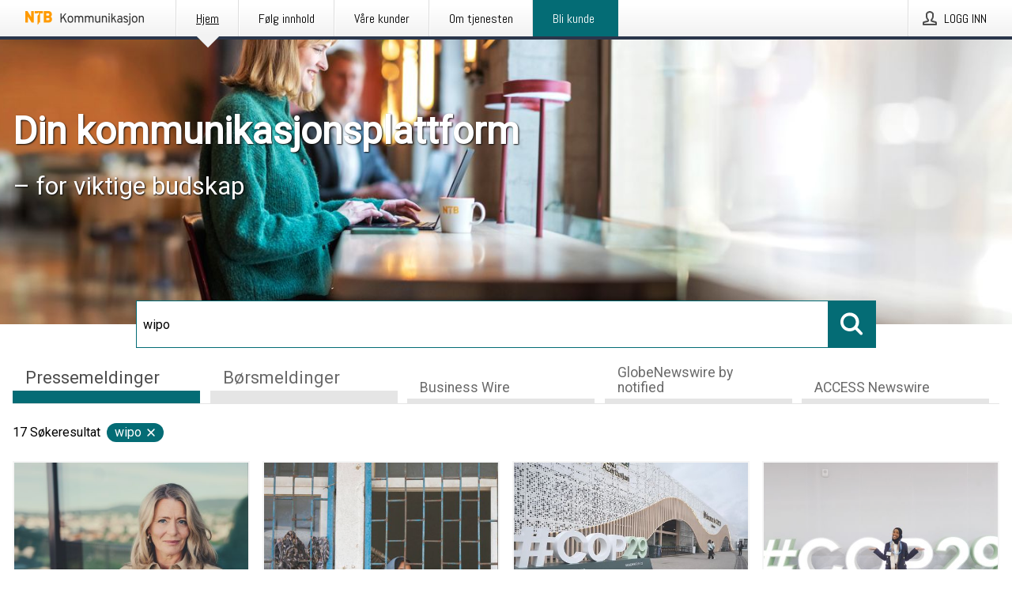

--- FILE ---
content_type: text/html; charset=utf-8
request_url: https://kommunikasjon.ntb.no/?search=wipo
body_size: 40989
content:
<!doctype html>
<html lang="no" prefix="og: http://ogp.me/ns#">
<head>
<meta name="google-site-verification" content=_mWQSYyKdthTzDaA-1fvzayRBgvN6aJh_8Gab5O2zso />
<title data-rh="true">NTB Kommunikasjon</title>
<meta data-rh="true" charset="utf-8"/><meta data-rh="true" name="viewport" content="width=device-width, initial-scale=1"/><meta data-rh="true" name="description" content="NTB Kommunikasjon | Din kommunikasjonsplattform | Publisering, distribusjon og måling av dine pressemeldinger og børsmeldinger"/><meta data-rh="true" property="og:type" content="article"/><meta data-rh="true" property="og:title" content="NTB Kommunikasjon"/><meta data-rh="true" property="og:description" content="NTB Kommunikasjon | Din kommunikasjonsplattform | Publisering, distribusjon og måling av dine pressemeldinger og børsmeldinger"/><meta data-rh="true" property="og:url" content="https://kommunikasjon.ntb.no/"/><meta data-rh="true" name="twitter:card" content="summary_large_image"/><meta data-rh="true" property="og:image" content="https://kommunikasjon.ntb.no/data/images/static/logo.png/social"/><meta data-rh="true" property="og:image:secure_url" content="https://kommunikasjon.ntb.no/data/images/static/logo.png/social"/><meta data-rh="true" property="og:image:width" content="700"/><meta data-rh="true" property="og:image:height" content="366"/>
<link data-rh="true" href="https://fonts.googleapis.com/css?family=Abel:400&amp;display=swap" type="text/css" rel="stylesheet"/><link data-rh="true" href="https://fonts.googleapis.com/css?family=Overpass:400&amp;display=swap" type="text/css" rel="stylesheet"/><link data-rh="true" href="https://fonts.googleapis.com/css?family=Roboto:400&amp;display=swap" type="text/css" rel="stylesheet"/><link data-rh="true" rel="canonical" href="https://kommunikasjon.ntb.no/"/><link data-rh="true" rel="alternate" type="application/rss+xml" href="https://kommunikasjon.ntb.no/rss/releases/latest" title="Siste publiserte pressemeldinger"/><link data-rh="true" rel="alternate" type="application/rss+xml" href="https://kommunikasjon.ntb.no/rss/announcements/latest?lang=no" title="Siste publiserte børsmeldinger"/>
<style data-styled="true" data-styled-version="5.3.11">.bOWEOZ{display:-webkit-box;display:-webkit-flex;display:-ms-flexbox;display:flex;-webkit-flex-direction:column;-ms-flex-direction:column;flex-direction:column;height:100%;font-size:1rem;}/*!sc*/
@media (min-width:480px){.bOWEOZ{font-size:1rem;}}/*!sc*/
data-styled.g49[id="containers__Wrapper-sc-1d04lil-0"]{content:"bOWEOZ,"}/*!sc*/
.kuHHjz{display:-webkit-box;display:-webkit-flex;display:-ms-flexbox;display:flex;-webkit-flex-direction:column;-ms-flex-direction:column;flex-direction:column;min-height:100vh;}/*!sc*/
data-styled.g50[id="containers__HeightWrapper-sc-1d04lil-1"]{content:"kuHHjz,"}/*!sc*/
.diDkHG{height:auto;max-width:100%;}/*!sc*/
data-styled.g78[id="image-elements__Image-sc-6rbjnd-1"]{content:"diDkHG,"}/*!sc*/
.hDWKvd{color:#000000;font-size:1.5rem;border-bottom:1px solid #000000;margin-top:0;margin-bottom:1.5rem;width:100%;line-height:1.3;}/*!sc*/
.hDWKvd small{color:#000000;}/*!sc*/
data-styled.g86[id="text-elements__SectionTitle-sc-1il5uxg-2"]{content:"hDWKvd,"}/*!sc*/
.guDfjA{margin:0 auto;width:100%;padding:2rem 1rem;}/*!sc*/
@media (min-width:768px){.guDfjA{max-width:768px;padding:3rem 1.5rem;}}/*!sc*/
@media (min-width:960px){.guDfjA{max-width:100%;}}/*!sc*/
@media (min-width:1248px){.guDfjA{max-width:1248px;padding:3rem 0;}}/*!sc*/
@media (min-width:1556px){.guDfjA{max-width:1556px;}}/*!sc*/
data-styled.g89[id="site-content__SiteContent-sc-x0ym13-0"]{content:"guDfjA,"}/*!sc*/
.dFbKpv{color:#4e4e4e;font-size:0.875rem;line-height:1.5;background:#f6f6f6;border-top:1px solid #c6c6c6;margin-top:auto;padding:2rem 0;}/*!sc*/
.dFbKpv .footer__logo{margin-bottom:1rem;max-width:150px;max-height:30px;}/*!sc*/
.dFbKpv .footer__notification a{font-size:inherit;margin-right:0;}/*!sc*/
.dFbKpv .footer__notification div button{width:auto;max-width:100%;}/*!sc*/
.dFbKpv .footer__notification div button span{text-align:center;}/*!sc*/
.dFbKpv address{font-style:normal;}/*!sc*/
.dFbKpv a{cursor:pointer;font-size:0.875rem;line-height:1.5;-webkit-text-decoration:none;text-decoration:none;margin-right:0.5rem;}/*!sc*/
data-styled.g91[id="footer__Footer-sc-ixban3-0"]{content:"dFbKpv,"}/*!sc*/
.dWqdsn{position:absolute;background:linear-gradient( 180deg,hsla(0,0%,100%,0) 0,#f6f6f6 80% );right:0;bottom:0;left:0;height:35px;width:100%;}/*!sc*/
data-styled.g116[id="content-fade__ContentFade-sc-khdq1c-0"]{content:"dWqdsn,"}/*!sc*/
.idpJLp{display:-webkit-box;display:-webkit-flex;display:-ms-flexbox;display:flex;position:relative;cursor:pointer;font-size:1rem;color:#000000;line-height:1.5;background-color:#f6f6f6;border:1px solid #c6c6c6;margin:0 0 1rem;width:100%;height:auto;max-height:480px;overflow:hidden;z-index:1;border:2px solid transparent;}/*!sc*/
.idpJLp:focus-within{border-color:black;}/*!sc*/
@media (min-width:480px){.idpJLp{margin:0 1rem 1rem 0;width:calc(50% - .5rem);}.idpJLp:nth-of-type(even){margin-right:0;}.idpJLp:nth-of-type(n+2){display:-webkit-box;display:-webkit-flex;display:-ms-flexbox;display:flex;}}/*!sc*/
@media (min-width:960px){.idpJLp{margin-right:1rem;width:calc(33.333333333333336% - 0.67rem);}.idpJLp:nth-of-type(even){margin-right:1rem;}.idpJLp:nth-of-type(3n){margin-right:0;}.idpJLp:nth-of-type(n+3){display:-webkit-box;display:-webkit-flex;display:-ms-flexbox;display:flex;}}/*!sc*/
@media (min-width:1248px){.idpJLp{width:calc(25% - 0.75rem);}.idpJLp:nth-of-type(3n){margin-right:1rem;}.idpJLp:nth-of-type(4n){margin-right:0;}.idpJLp:nth-of-type(n+4){display:-webkit-box;display:-webkit-flex;display:-ms-flexbox;display:flex;}}/*!sc*/
@media (min-width:1556px){.idpJLp{width:calc(20% - 0.8rem);}.idpJLp:nth-of-type(4n){margin-right:1rem;}.idpJLp:nth-of-type(5n){margin-right:0;}.idpJLp:nth-of-type(n+5){display:-webkit-box;display:-webkit-flex;display:-ms-flexbox;display:flex;}}/*!sc*/
data-styled.g127[id="grid-base__GridCardBase-sc-14wtsyi-0"]{content:"idpJLp,"}/*!sc*/
.tePkQ{display:-webkit-box;display:-webkit-flex;display:-ms-flexbox;display:flex;-webkit-flex-direction:row;-ms-flex-direction:row;flex-direction:row;-webkit-flex-wrap:wrap;-ms-flex-wrap:wrap;flex-wrap:wrap;}/*!sc*/
data-styled.g128[id="grid-base__GridWrapper-sc-14wtsyi-1"]{content:"tePkQ,"}/*!sc*/
.gYnBnL{color:#000000;font-size:0.875rem;position:relative;margin:0.5rem 1rem;}/*!sc*/
data-styled.g130[id="grid-base__GridCardContent-sc-14wtsyi-3"]{content:"gYnBnL,"}/*!sc*/
.bjQTeI{border:0;font-size:1rem;line-height:1.25;padding:1rem;margin:0;color:#000000;font-family:'Overpass',Arial,sans-serif;font-weight:400;}/*!sc*/
.bjQTeI small{display:block;margin-top:1rem;font-size:0.75rem;font-weight:normal;}/*!sc*/
data-styled.g131[id="grid-base__GridCardTitle-sc-14wtsyi-4"]{content:"bjQTeI,"}/*!sc*/
.hyjnbV{color:#000000;font-family:'Roboto',Arial,sans-serif;font-weight:400;}/*!sc*/
data-styled.g132[id="grid-base__GridCardSubtitle-sc-14wtsyi-5"]{content:"hyjnbV,"}/*!sc*/
@media (min-width:1248px){.gNoyZW{display:block;position:absolute;top:0;left:0;width:100%;height:100%;-webkit-transform:translateZ(0);-ms-transform:translateZ(0);transform:translateZ(0);-webkit-transition:all 125ms ease-out;transition:all 125ms ease-out;opacity:.13;background-color:#FFFFFF;}}/*!sc*/
data-styled.g133[id="grid-base__GridCardOverlay-sc-14wtsyi-6"]{content:"gNoyZW,"}/*!sc*/
.idtGit{position:relative;-webkit-text-decoration:none;text-decoration:none;height:100%;width:100%;}/*!sc*/
@media (min-width:1248px){.idtGit:hover .media-card--underline,.idtGit:focus .media-card--underline{-webkit-text-decoration:underline;text-decoration:underline;}.idtGit:hover .grid-base__GridCardOverlay-sc-14wtsyi-6,.idtGit:focus .grid-base__GridCardOverlay-sc-14wtsyi-6{height:0;opacity:0;}.idtGit:hover .grid-base__GridCardTitle-sc-14wtsyi-4 span,.idtGit:focus .grid-base__GridCardTitle-sc-14wtsyi-4 span{-webkit-text-decoration:underline;text-decoration:underline;}.idtGit:hover .grid-base__GridCardTitle-sc-14wtsyi-4 small,.idtGit:focus .grid-base__GridCardTitle-sc-14wtsyi-4 small{-webkit-text-decoration:underline;text-decoration:underline;}}/*!sc*/
data-styled.g134[id="grid-base__GridCardLink-sc-14wtsyi-7"]{content:"idtGit,"}/*!sc*/
.jwduDd{border-bottom:1px solid #c6c6c6;height:221px;width:100%;}/*!sc*/
data-styled.g139[id="pressroom__ImageResponsiveWrapper-sc-abgdbx-4"]{content:"jwduDd,"}/*!sc*/
.qVqBw{background-color:white;background-repeat:no-repeat;height:100%;width:100%;}/*!sc*/
data-styled.g143[id="pressroom__ImageElement-sc-abgdbx-8"]{content:"qVqBw,"}/*!sc*/
button,hr,input{overflow:visible;}/*!sc*/
audio,canvas,progress,video{display:inline-block;}/*!sc*/
progress,sub,sup{vertical-align:baseline;}/*!sc*/
html{font-family:sans-serif;line-height:1.15;-ms-text-size-adjust:100%;-webkit-text-size-adjust:100%;}/*!sc*/
body{margin:0;}/*!sc*/
menu,article,aside,details,footer,header,nav,section{display:block;}/*!sc*/
h1{font-size:2em;margin:.67em 0;}/*!sc*/
figcaption,figure,main{display:block;}/*!sc*/
figure{margin:1em 40px;}/*!sc*/
hr{box-sizing:content-box;height:0;}/*!sc*/
code,kbd,pre,samp{font-family:monospace,monospace;font-size:1em;}/*!sc*/
a{background-color:transparent;-webkit-text-decoration-skip:objects;}/*!sc*/
a:active,a:hover{outline-width:0;}/*!sc*/
abbr[title]{border-bottom:none;-webkit-text-decoration:underline;text-decoration:underline;-webkit-text-decoration:underline dotted;text-decoration:underline dotted;}/*!sc*/
b,strong{font-weight:700;}/*!sc*/
dfn{font-style:italic;}/*!sc*/
mark{background-color:#ff0;color:#000;}/*!sc*/
small{font-size:80%;}/*!sc*/
sub,sup{font-size:75%;line-height:0;position:relative;}/*!sc*/
sub{bottom:-.25em;}/*!sc*/
sup{top:-.5em;}/*!sc*/
audio:not([controls]){display:none;height:0;}/*!sc*/
img{border-style:none;}/*!sc*/
svg:not(:root){overflow:hidden;}/*!sc*/
button,input,optgroup,select,textarea{font-family:sans-serif;font-size:100%;line-height:1.15;margin:0;}/*!sc*/
button,select{text-transform:none;}/*!sc*/
[type=submit],[type=reset],button,html [type=button]{-webkit-appearance:button;}/*!sc*/
[type=button]::-moz-focus-inner,[type=reset]::-moz-focus-inner,[type=submit]::-moz-focus-inner,button::-moz-focus-inner{border-style:none;padding:0;}/*!sc*/
[type=button]:-moz-focusring,[type=reset]:-moz-focusring,[type=submit]:-moz-focusring,button:-moz-focusring{outline:ButtonText dotted 1px;}/*!sc*/
fieldset{border:1px solid silver;margin:0 2px;padding:.35em .625em .75em;}/*!sc*/
legend{box-sizing:border-box;color:inherit;display:table;max-width:100%;padding:0;white-space:normal;}/*!sc*/
textarea{overflow:auto;}/*!sc*/
[type=checkbox],[type=radio]{box-sizing:border-box;padding:0;}/*!sc*/
[type=number]::-webkit-inner-spin-button,[type=number]::-webkit-outer-spin-button{height:auto;}/*!sc*/
[type=search]{-webkit-appearance:textfield;outline-offset:-2px;}/*!sc*/
[type=search]::-webkit-search-cancel-button,[type=search]::-webkit-search-decoration{-webkit-appearance:none;}/*!sc*/
::-webkit-file-upload-button{-webkit-appearance:button;font:inherit;}/*!sc*/
summary{display:list-item;}/*!sc*/
[hidden],template{display:none;}/*!sc*/
html,body,#root{box-sizing:border-box;font-size:16px;font-family:'Roboto',Arial,sans-serif;font-weight:400;}/*!sc*/
*,*::before,*::after{box-sizing:border-box;}/*!sc*/
a{color:#2973BA;font-size:1rem;}/*!sc*/
a,area,button,[role="button"],input:not([type=range]),label,select,summary,textarea{-ms-touch-action:manipulation;touch-action:manipulation;}/*!sc*/
.disable-scroll{position:relative;overflow:hidden;height:100%;}/*!sc*/
#svg-sprite{display:none;}/*!sc*/
data-styled.g160[id="sc-global-bNbkmT1"]{content:"sc-global-bNbkmT1,"}/*!sc*/
.hBnyMm{position:absolute;top:0;height:100%;background-color:rgba(15,15,15,0.85);bottom:0;left:0;right:0;width:100%;z-index:200;opacity:0;visibility:hidden;-webkit-animation-name:kPIFVS;animation-name:kPIFVS;-webkit-animation-duration:200ms;animation-duration:200ms;-webkit-animation-fill-mode:forwards;animation-fill-mode:forwards;}/*!sc*/
data-styled.g161[id="styledBarNotification__BarNotificationOverlay-sc-1yv4aza-0"]{content:"hBnyMm,"}/*!sc*/
.kbQkCF{cursor:default;display:-webkit-box;display:-webkit-flex;display:-ms-flexbox;display:flex;-webkit-flex-flow:row wrap;-ms-flex-flow:row wrap;flex-flow:row wrap;-webkit-align-content:center;-ms-flex-line-pack:center;align-content:center;margin:0 auto;height:75px;width:100vw;padding:1rem;z-index:300;font-size:1rem;border-left:2rem solid #3399cc;color:#000000;background-color:#FFFFFF;border-bottom:1px solid #c6c6c6;-webkit-transform:translateY(-100%) animation-name:gDuLQv;-ms-transform:translateY(-100%) animation-name:gDuLQv;transform:translateY(-100%) animation-name:gDuLQv;-webkit-animation-duration:200ms;animation-duration:200ms;-webkit-animation-fill-mode:forwards;animation-fill-mode:forwards;}/*!sc*/
@media (min-width:768px){.kbQkCF{max-width:768px;}}/*!sc*/
@media (min-width:960px){.kbQkCF{max-width:100%;}}/*!sc*/
@media (min-width:1248px){.kbQkCF{max-width:1248px;}}/*!sc*/
@media (min-width:1556px){.kbQkCF{max-width:1556px;}}/*!sc*/
data-styled.g162[id="styledBarNotification__BarNotificationWrapper-sc-1yv4aza-1"]{content:"kbQkCF,"}/*!sc*/
.kTckJU{color:#000000;margin-left:auto;}/*!sc*/
data-styled.g164[id="styledBarNotification__BarNotificationClose-sc-1yv4aza-3"]{content:"kTckJU,"}/*!sc*/
.dLfMJQ{font-family:Abel,Arial,sans-serif;position:relative;z-index:200;width:100%;height:50px;background:linear-gradient(to bottom,rgba(255,255,255,1) 16%,rgba(242,242,242,1) 100%);border-bottom:4px solid #2a364b;}/*!sc*/
data-styled.g165[id="navbar__NavbarWrapper-sc-mofdt5-0"]{content:"dLfMJQ,"}/*!sc*/
.gUHzke{width:100%;height:100%;margin:0 auto;display:-webkit-box;display:-webkit-flex;display:-ms-flexbox;display:flex;-webkit-flex:1 0 0;-ms-flex:1 0 0;flex:1 0 0;-webkit-align-items:center;-webkit-box-align:center;-ms-flex-align:center;align-items:center;}/*!sc*/
.gUHzke .agency-logo{padding:0 2.5rem 0 1rem;margin:auto;}/*!sc*/
.gUHzke .agency-logo img{border:0;}/*!sc*/
.gUHzke .agency-logo__small{max-width:120px;max-height:25px;display:block;}/*!sc*/
.gUHzke .agency-logo__wide{max-width:150px;max-height:30px;display:none;}/*!sc*/
@media (min-width:768px){.gUHzke{max-width:768px;}.gUHzke .agency-logo__small{display:none;}.gUHzke .agency-logo__wide{display:block;}}/*!sc*/
@media (min-width:960px){.gUHzke{max-width:960px;}}/*!sc*/
@media (min-width:1248px){.gUHzke{max-width:1248px;}}/*!sc*/
@media (min-width:1556px){.gUHzke{max-width:1556px;}}/*!sc*/
data-styled.g166[id="navbar__NavbarContent-sc-mofdt5-1"]{content:"gUHzke,"}/*!sc*/
.iHSBLt{list-style:none;padding:0;margin:0;-webkit-box-flex:1;-webkit-flex-grow:1;-ms-flex-positive:1;flex-grow:1;height:100%;display:none;text-align:left;}/*!sc*/
@media (min-width:960px){.iHSBLt{max-width:960px;display:block;}}/*!sc*/
.ggiGcb{list-style:none;padding:0;margin:0;-webkit-box-flex:1;-webkit-flex-grow:1;-ms-flex-positive:1;flex-grow:1;height:100%;}/*!sc*/
@media (min-width:960px){.ggiGcb{max-width:960px;}}/*!sc*/
.jUPvPX{list-style:none;padding:0;margin:0;-webkit-box-flex:1;-webkit-flex-grow:1;-ms-flex-positive:1;flex-grow:1;height:100%;text-align:right;}/*!sc*/
@media (min-width:960px){.jUPvPX{max-width:960px;}}/*!sc*/
data-styled.g167[id="navbar__NavbarItems-sc-mofdt5-2"]{content:"iHSBLt,ggiGcb,jUPvPX,"}/*!sc*/
.dmdKmx{display:block;width:100%;height:100%;color:#000;padding:13px 24px 0;-webkit-text-decoration:none;text-decoration:none;}/*!sc*/
.dmdKmx .title{font:14px Abel,sans-serif;display:inline-block;vertical-align:middle;position:relative;z-index:15;margin:0;}/*!sc*/
.dmdKmx:focus{outline:none;border:1px solid black;margin-top:1px;height:calc(100% - 2px);}/*!sc*/
.dmdKmx:focus > .active-bg{position:absolute;top:50%;left:50%;-webkit-transform:translate(-50%,-50%);-ms-transform:translate(-50%,-50%);transform:translate(-50%,-50%);width:calc(100% - 3px);height:calc(100% - 2px);margin-top:1px;z-index:10;}/*!sc*/
.dmdKmx .title.active{-webkit-text-decoration:underline;text-decoration:underline;}/*!sc*/
@media (min-width:960px){.dmdKmx{padding:13px 20px 0 20px;}}/*!sc*/
@media (min-width:768px){.dmdKmx .title{font:16px Abel,sans-serif;}}/*!sc*/
@media (min-width:1248px){.dmdKmx{padding:13px 24px 0 24px;}.dmdKmx:hover,.dmdKmx:visited,.dmdKmx:focus{color:#000;-webkit-text-decoration:none;text-decoration:none;}}/*!sc*/
data-styled.g168[id="navbar__NavbarItemLink-sc-mofdt5-3"]{content:"dmdKmx,"}/*!sc*/
.blzTzG{position:relative;height:100%;display:inline-block;vertical-align:middle;border-left:1px solid #fff;margin-left:1px;}/*!sc*/
.blzTzG.highlighted-cta{border-left:1px solid #046c75;}/*!sc*/
.blzTzG.highlighted-cta .navbar__NavbarItemLink-sc-mofdt5-3{background-color:#046c75;}/*!sc*/
.blzTzG.highlighted-cta .navbar__NavbarItemLink-sc-mofdt5-3 .title{color:#FFFFFF;}/*!sc*/
.blzTzG.highlighted-cta .navbar__NavbarItemLink-sc-mofdt5-3 .title.active{color:#FFFFFF;}/*!sc*/
.blzTzG.highlighted-cta .navbar__NavbarItemLink-sc-mofdt5-3 .active-bg{border:3px solid #046c75;background:#046c75;}/*!sc*/
.blzTzG.highlighted-cta .navbar__NavbarItemLink-sc-mofdt5-3 .active-marker{background-color:#046c75;}/*!sc*/
.blzTzG:first-of-type{border-left:1px solid #fff;}/*!sc*/
.blzTzG::before{content:'';width:1px;height:100%;position:absolute;top:0;left:-2px;background-color:#dedede;}/*!sc*/
@media (min-width:1248px){.blzTzG:hover,.blzTzG:focus{color:#2a364b;}}/*!sc*/
.blzTzG .active-marker{display:block;width:20px;height:20px;position:absolute;bottom:-10px;left:calc(50% - 10px);background-color:#f2f2f2;-webkit-transform:rotate(45deg);-ms-transform:rotate(45deg);transform:rotate(45deg);z-index:5;box-shadow:0 1px 0 -1px #2a364b;}/*!sc*/
.blzTzG .active-marker.dark{background-color:#2a364b;}/*!sc*/
.blzTzG .active-bg{position:absolute;top:0;left:0;width:100%;height:100%;background:#fff;background:linear-gradient(to bottom,rgba(255,255,255,1) 16%,rgba(242,242,242,1) 100%);z-index:10;}/*!sc*/
@media (min-width:960px){}/*!sc*/
.cowdxy{position:relative;height:100%;display:inline-block;vertical-align:middle;border-left:1px solid #fff;margin-left:1px;}/*!sc*/
.cowdxy.highlighted-cta{border-left:1px solid #046c75;}/*!sc*/
.cowdxy.highlighted-cta .navbar__NavbarItemLink-sc-mofdt5-3{background-color:#046c75;}/*!sc*/
.cowdxy.highlighted-cta .navbar__NavbarItemLink-sc-mofdt5-3 .title{color:#FFFFFF;}/*!sc*/
.cowdxy.highlighted-cta .navbar__NavbarItemLink-sc-mofdt5-3 .title.active{color:#FFFFFF;}/*!sc*/
.cowdxy.highlighted-cta .navbar__NavbarItemLink-sc-mofdt5-3 .active-bg{border:3px solid #046c75;background:#046c75;}/*!sc*/
.cowdxy.highlighted-cta .navbar__NavbarItemLink-sc-mofdt5-3 .active-marker{background-color:#046c75;}/*!sc*/
.cowdxy:first-of-type{border-left:1px solid #fff;}/*!sc*/
.cowdxy::before{content:'';width:1px;height:100%;position:absolute;top:0;left:-2px;background-color:#dedede;}/*!sc*/
@media (min-width:1248px){.cowdxy:hover,.cowdxy:focus{color:#2a364b;}}/*!sc*/
@media (min-width:960px){}/*!sc*/
.iiZWHu{position:relative;height:100%;display:inline-block;vertical-align:middle;border-left:1px solid #fff;margin-left:1px;}/*!sc*/
.iiZWHu.highlighted-cta{border-left:1px solid #046c75;}/*!sc*/
.iiZWHu.highlighted-cta .navbar__NavbarItemLink-sc-mofdt5-3{background-color:#046c75;}/*!sc*/
.iiZWHu.highlighted-cta .navbar__NavbarItemLink-sc-mofdt5-3 .title{color:#FFFFFF;}/*!sc*/
.iiZWHu.highlighted-cta .navbar__NavbarItemLink-sc-mofdt5-3 .title.active{color:#FFFFFF;}/*!sc*/
.iiZWHu.highlighted-cta .navbar__NavbarItemLink-sc-mofdt5-3 .active-bg{border:3px solid #046c75;background:#046c75;}/*!sc*/
.iiZWHu.highlighted-cta .navbar__NavbarItemLink-sc-mofdt5-3 .active-marker{background-color:#046c75;}/*!sc*/
.iiZWHu:first-of-type{border-left:1px solid #fff;}/*!sc*/
.iiZWHu::before{content:'';width:1px;height:100%;position:absolute;top:0;left:-2px;background-color:#dedede;}/*!sc*/
@media (min-width:1248px){.iiZWHu:hover,.iiZWHu:focus{color:#2a364b;}}/*!sc*/
@media (min-width:960px){.iiZWHu{display:none;text-align:left;}}/*!sc*/
data-styled.g169[id="navbar__NavbarItem-sc-mofdt5-4"]{content:"blzTzG,cowdxy,iiZWHu,"}/*!sc*/
.VZHjj{font-family:Abel,Arial,sans-serif;background-color:transparent;display:inline-block;vertical-align:middle;cursor:pointer;margin:0;outline:0;border:0;padding:0 16px;line-height:1;width:100%;height:100%;}/*!sc*/
.VZHjj:focus{outline:1px solid black;}/*!sc*/
data-styled.g170[id="navbar__NavbarButton-sc-mofdt5-5"]{content:"VZHjj,"}/*!sc*/
.cJsePX{color:#4e4e4e;position:relative;z-index:15;display:inline-block;vertical-align:middle;margin-right:0.5rem;display:inline-block;}/*!sc*/
.cJsePX svg{height:25px;width:25px;}/*!sc*/
@media (min-width:768px){}/*!sc*/
data-styled.g171[id="navbar-menu__MenuIcon-sc-10uq6pi-0"]{content:"cJsePX,"}/*!sc*/
.cjRoiU{font:16px 'Abel',sans-serif;position:absolute;top:0;left:0;right:0;padding-top:50px;background-color:#4d4e4f;-webkit-transform:translateY(-100%);-ms-transform:translateY(-100%);transform:translateY(-100%);-webkit-transition:-webkit-transform 300ms ease-in-out;-webkit-transition:transform 300ms ease-in-out;transition:transform 300ms ease-in-out;z-index:100;width:100%;min-height:100%;height:100%;}/*!sc*/
data-styled.g173[id="navbar-dropdown__Dropdown-sc-pmkskz-0"]{content:"cjRoiU,"}/*!sc*/
.dCVoYr{position:absolute;top:1rem;right:0.5rem;cursor:pointer;color:#fff;width:45px;height:45px;z-index:300;display:-webkit-box;display:-webkit-flex;display:-ms-flexbox;display:flex;-webkit-align-items:center;-webkit-box-align:center;-ms-flex-align:center;align-items:center;-webkit-box-pack:center;-webkit-justify-content:center;-ms-flex-pack:center;justify-content:center;border:none;background:none;}/*!sc*/
.dCVoYr:focus-visible{outline:auto;}/*!sc*/
data-styled.g174[id="navbar-dropdown__DropdownIcon-sc-pmkskz-1"]{content:"dCVoYr,"}/*!sc*/
.draUGT{position:relative;margin:0 auto;padding:3.5rem 1rem 1.5rem;min-height:100%;height:100%;width:100%;overflow-y:auto;-webkit-overflow-scrolling:touch;-webkit-transform:translateZ(0);-ms-transform:translateZ(0);transform:translateZ(0);}/*!sc*/
@media (min-width:768px){.draUGT{max-width:768px;}}/*!sc*/
@media (min-width:960px){.draUGT{max-width:960px;}}/*!sc*/
@media (min-width:1248px){.draUGT{max-width:1248px;}}/*!sc*/
@media (min-width:1556px){.draUGT{max-width:1556px;}}/*!sc*/
data-styled.g175[id="navbar-dropdown__DropdownContent-sc-pmkskz-2"]{content:"draUGT,"}/*!sc*/
.noScroll,.noScroll body{overflow:hidden !important;position:relative;height:100%;}/*!sc*/
#coiOverlay{background:rgba(15,15,15,0.85);display:-webkit-box;display:-webkit-flex;display:-ms-flexbox;display:flex;position:fixed;top:0;left:0;width:100%;height:100%;-webkit-box-pack:center;-webkit-justify-content:center;-ms-flex-pack:center;justify-content:center;-webkit-align-items:center;-webkit-box-align:center;-ms-flex-align:center;align-items:center;z-index:99999999999;box-sizing:border-box;padding-top:3rem;}/*!sc*/
@media (min-width:768px){#coiOverlay{padding-top:0;}}/*!sc*/
#coi-banner-wrapper{outline:0;width:600px;opacity:0;max-width:100%;max-height:100%;background:#FFFFFF;overflow-x:hidden;border-radius:0;border-style:solid;border-width:0;border-color:#046C75;-webkit-transition:opacity 200ms;transition:opacity 200ms;}/*!sc*/
#coi-banner-wrapper *{-webkit-font-smoothing:antialiased;box-sizing:border-box;text-align:left;line-height:1.5;color:#000000;}/*!sc*/
#coi-banner-wrapper *:focus-visible,#coi-banner-wrapper *:focus{outline:0;}/*!sc*/
@-webkit-keyframes ci-bounce{#coi-banner-wrapper 0%,#coi-banner-wrapper 20%,#coi-banner-wrapper 50%,#coi-banner-wrapper 80%,#coi-banner-wrapper 100%{-webkit-transform:translateY(0);}#coi-banner-wrapper 40%{-webkit-transform:translateY(-30px);}#coi-banner-wrapper 60%{-webkit-transform:translateY(-20px);}}/*!sc*/
@-webkit-keyframes ci-bounce{0%,20%,50%,80%,100%{-webkit-transform:translateY(0);-ms-transform:translateY(0);transform:translateY(0);}40%{-webkit-transform:translateY(-30px);-ms-transform:translateY(-30px);transform:translateY(-30px);}60%{-webkit-transform:translateY(-20px);-ms-transform:translateY(-20px);transform:translateY(-20px);}}/*!sc*/
@keyframes ci-bounce{0%,20%,50%,80%,100%{-webkit-transform:translateY(0);-ms-transform:translateY(0);transform:translateY(0);}40%{-webkit-transform:translateY(-30px);-ms-transform:translateY(-30px);transform:translateY(-30px);}60%{-webkit-transform:translateY(-20px);-ms-transform:translateY(-20px);transform:translateY(-20px);}}/*!sc*/
#coi-banner-wrapper.ci-bounce{-webkit-animation-duration:1s;-webkit-animation-duration:1s;animation-duration:1s;-webkit-animation-name:bounce;-webkit-animation-name:ci-bounce;animation-name:ci-bounce;}/*!sc*/
#coi-banner-wrapper a[target="_blank"]:not(.coi-external-link):after{margin:0 3px 0 5px;content:url([data-uri]);}/*!sc*/
#coi-banner-wrapper #coiBannerHeadline{padding-bottom:0.5rem;margin:1rem 2rem 1rem 2rem;border-bottom:1px solid #e5e5e5;display:-webkit-box;display:-webkit-flex;display:-ms-flexbox;display:flex;-webkit-box-pack:center;-webkit-justify-content:center;-ms-flex-pack:center;justify-content:center;text-align:center;}/*!sc*/
#coi-banner-wrapper button.ci-btn-tab-active .ci-arrow{-webkit-transform:rotate(45deg) !important;-ms-transform:rotate(45deg) !important;transform:rotate(45deg) !important;-webkit-transform:rotate(45deg) !important;top:0px;}/*!sc*/
#coi-banner-wrapper button#showDetailsButton,#coi-banner-wrapper button#hideDetailsButton{-webkit-box-pack:center;-webkit-justify-content:center;-ms-flex-pack:center;justify-content:center;padding-top:1rem;padding-bottom:1rem;border-top:1px solid #e5e5e5;-webkit-transition:background-color 200ms ease-in-out,color 200ms ease-in-out;transition:background-color 200ms ease-in-out,color 200ms ease-in-out;}/*!sc*/
#coi-banner-wrapper button#showDetailsButton:hover,#coi-banner-wrapper button#hideDetailsButton:hover,#coi-banner-wrapper button#showDetailsButton:focus,#coi-banner-wrapper button#hideDetailsButton:focus{background-color:#6a6a6a;color:#FFFFFF;}/*!sc*/
#coi-banner-wrapper button#showDetailsButton:hover .ci-arrow,#coi-banner-wrapper button#hideDetailsButton:hover .ci-arrow,#coi-banner-wrapper button#showDetailsButton:focus .ci-arrow,#coi-banner-wrapper button#hideDetailsButton:focus .ci-arrow{border-color:#FFFFFF;}/*!sc*/
#coi-banner-wrapper button#hideDetailsButton{box-shadow:5px -5px 10px #e5e5e5;border-bottom:1px solid #e5e5e5;}/*!sc*/
#coi-banner-wrapper button#hideDetailsButton .ci-arrow{-webkit-transform:rotate(45deg) !important;-ms-transform:rotate(45deg) !important;transform:rotate(45deg) !important;-webkit-transform:rotate(45deg) !important;top:0px;}/*!sc*/
#coi-banner-wrapper button.action{display:block;-webkit-align-items:center;-webkit-box-align:center;-ms-flex-align:center;align-items:center;cursor:pointer;position:relative;padding:0 1.25rem;outline:0;border:0;font-family:inherit;font-size:1rem;text-align:center;text-transform:uppercase;-webkit-text-decoration:none;text-decoration:none;-webkit-transition:background-color 200ms ease-in-out;transition:background-color 200ms ease-in-out;height:3rem;margin:0.75rem;min-width:180px;}/*!sc*/
#coi-banner-wrapper button.action.primary{color:#FFFFFF;background-color:#046C75;}/*!sc*/
#coi-banner-wrapper button.action.primary:hover,#coi-banner-wrapper button.action.primary:focus{background-color:#6a6a6a;color:#FFFFFF;}/*!sc*/
#coi-banner-wrapper button.action.secondary{color:inherit;background-color:#f6f6f6;border:1px solid #e5e5e5;}/*!sc*/
#coi-banner-wrapper button.action.secondary:hover,#coi-banner-wrapper button.action.secondary:focus{background-color:#6a6a6a;color:#FFFFFF;}/*!sc*/
#coi-banner-wrapper button.action.secondary.details-dependent{display:none;}/*!sc*/
#coi-banner-wrapper button.action.secondary.active{display:-webkit-box;display:-webkit-flex;display:-ms-flexbox;display:flex;}/*!sc*/
#coi-banner-wrapper .coi-banner__page{background-color:#FFFFFF;-webkit-flex:1;-ms-flex:1;flex:1;-webkit-flex-direction:column;-ms-flex-direction:column;flex-direction:column;-webkit-align-items:flex-end;-webkit-box-align:flex-end;-ms-flex-align:flex-end;align-items:flex-end;display:block;height:100%;}/*!sc*/
#coi-banner-wrapper .coi-banner__page a{line-height:1.5;cursor:pointer;-webkit-text-decoration:underline;text-decoration:underline;color:#2973BA;font-size:0.875rem;}/*!sc*/
#coi-banner-wrapper .coi-banner__page .ci-arrow{border:solid;border-width:0 3px 3px 0;display:inline-block;padding:3px;-webkit-transition:all .3s ease;transition:all .3s ease;margin-right:10px;width:10px;height:10px;-webkit-transform:rotate(-45deg);-ms-transform:rotate(-45deg);transform:rotate(-45deg);-webkit-transform:rotate(-45deg);position:relative;}/*!sc*/
#coi-banner-wrapper .coi-banner__page .coi-button-group{display:none;padding-bottom:0.5rem;display:none;-webkit-flex:auto;-ms-flex:auto;flex:auto;-webkit-box-pack:center;-webkit-justify-content:center;-ms-flex-pack:center;justify-content:center;-webkit-flex-direction:column;-ms-flex-direction:column;flex-direction:column;}/*!sc*/
@media (min-width:768px){#coi-banner-wrapper .coi-banner__page .coi-button-group{-webkit-flex-direction:row;-ms-flex-direction:row;flex-direction:row;}}/*!sc*/
#coi-banner-wrapper .coi-banner__page .coi-button-group.active{display:-webkit-box;display:-webkit-flex;display:-ms-flexbox;display:flex;}/*!sc*/
#coi-banner-wrapper .coi-banner__page .coi-banner__summary{background-color:#FFFFFF;}/*!sc*/
#coi-banner-wrapper .coi-banner__page .coi-consent-banner__update-consent-container{display:none;-webkit-box-pack:center;-webkit-justify-content:center;-ms-flex-pack:center;justify-content:center;background-color:#FFFFFF;position:-webkit-sticky;position:sticky;bottom:0;border-top:1px solid #e5e5e5;width:100%;}/*!sc*/
#coi-banner-wrapper .coi-banner__page .coi-consent-banner__update-consent-container button{width:100%;}/*!sc*/
@media (min-width:768px){#coi-banner-wrapper .coi-banner__page .coi-consent-banner__update-consent-container button{width:auto;}}/*!sc*/
#coi-banner-wrapper .coi-banner__page .coi-consent-banner__update-consent-container.active{display:-webkit-box;display:-webkit-flex;display:-ms-flexbox;display:flex;z-index:2;}/*!sc*/
#coi-banner-wrapper .coi-banner__page .coi-consent-banner__categories-wrapper{box-sizing:border-box;position:relative;padding:0 1rem 1rem 1rem;display:none;-webkit-flex-direction:column;-ms-flex-direction:column;flex-direction:column;}/*!sc*/
#coi-banner-wrapper .coi-banner__page .coi-consent-banner__categories-wrapper.active{display:-webkit-box;display:-webkit-flex;display:-ms-flexbox;display:flex;}/*!sc*/
#coi-banner-wrapper .coi-banner__page .coi-consent-banner__categories-wrapper .coi-consent-banner__category-container{display:-webkit-box;display:-webkit-flex;display:-ms-flexbox;display:flex;-webkit-flex-direction:column;-ms-flex-direction:column;flex-direction:column;padding:0.5rem 1rem 0.5rem 1rem;min-height:50px;-webkit-box-pack:center;-webkit-justify-content:center;-ms-flex-pack:center;justify-content:center;border-bottom:1px solid #e5e5e5;}/*!sc*/
#coi-banner-wrapper .coi-banner__page .coi-consent-banner__categories-wrapper .coi-consent-banner__category-container:last-child{border-bottom:0;}/*!sc*/
#coi-banner-wrapper .coi-banner__page .coi-consent-banner__categories-wrapper .coi-consent-banner__category-container .cookie-details__detail-container{-webkit-flex:1;-ms-flex:1;flex:1;word-break:break-word;display:-webkit-box;display:-webkit-flex;display:-ms-flexbox;display:flex;-webkit-flex-direction:column;-ms-flex-direction:column;flex-direction:column;padding-bottom:0.5rem;}/*!sc*/
#coi-banner-wrapper .coi-banner__page .coi-consent-banner__categories-wrapper .coi-consent-banner__category-container .cookie-details__detail-container a{font-size:0.75rem;}/*!sc*/
#coi-banner-wrapper .coi-banner__page .coi-consent-banner__categories-wrapper .coi-consent-banner__category-container .cookie-details__detail-container span{display:-webkit-box;display:-webkit-flex;display:-ms-flexbox;display:flex;}/*!sc*/
@media (min-width:768px){#coi-banner-wrapper .coi-banner__page .coi-consent-banner__categories-wrapper .coi-consent-banner__category-container .cookie-details__detail-container{-webkit-flex-direction:row;-ms-flex-direction:row;flex-direction:row;padding-bottom:0;}}/*!sc*/
#coi-banner-wrapper .coi-banner__page .coi-consent-banner__categories-wrapper .coi-consent-banner__category-container .cookie-details__detail-title{font-weight:bold;}/*!sc*/
@media (min-width:768px){#coi-banner-wrapper .coi-banner__page .coi-consent-banner__categories-wrapper .coi-consent-banner__category-container .cookie-details__detail-title{-webkit-flex:2;-ms-flex:2;flex:2;max-width:30%;}}/*!sc*/
#coi-banner-wrapper .coi-banner__page .coi-consent-banner__categories-wrapper .coi-consent-banner__category-container .cookie-details__detail-content{-webkit-flex:4;-ms-flex:4;flex:4;}/*!sc*/
#coi-banner-wrapper .coi-banner__page .coi-consent-banner__categories-wrapper .coi-consent-banner__category-container .coi-consent-banner__found-cookies{display:-webkit-box;display:-webkit-flex;display:-ms-flexbox;display:flex;-webkit-flex-direction:column;-ms-flex-direction:column;flex-direction:column;font-size:0.75rem;}/*!sc*/
#coi-banner-wrapper .coi-banner__page .coi-consent-banner__categories-wrapper .coi-consent-banner__category-container .coi-consent-banner__cookie-details{border:1px solid #e5e5e5;padding:0.5rem;margin-bottom:0.5rem;background-color:#f6f6f6;-webkit-flex-direction:column;-ms-flex-direction:column;flex-direction:column;}/*!sc*/
#coi-banner-wrapper .coi-banner__page .coi-consent-banner__categories-wrapper .coi-consent-banner__name-container{position:relative;display:-webkit-box;display:-webkit-flex;display:-ms-flexbox;display:flex;}/*!sc*/
#coi-banner-wrapper .coi-banner__page .coi-consent-banner__categories-wrapper .coi-consent-banner__category-name{cursor:pointer;display:-webkit-box;display:-webkit-flex;display:-ms-flexbox;display:flex;border:none;background:none;-webkit-align-items:baseline;-webkit-box-align:baseline;-ms-flex-align:baseline;align-items:baseline;min-width:30%;padding:0.5rem 0 0.5rem 0;-webkit-flex:unset;-ms-flex:unset;flex:unset;font-family:inherit;-webkit-transition:background-color 200ms ease-in-out,color 200ms ease-in-out;transition:background-color 200ms ease-in-out,color 200ms ease-in-out;}/*!sc*/
#coi-banner-wrapper .coi-banner__page .coi-consent-banner__categories-wrapper .coi-consent-banner__category-name span{-webkit-transition:color 200ms ease-in-out;transition:color 200ms ease-in-out;}/*!sc*/
#coi-banner-wrapper .coi-banner__page .coi-consent-banner__categories-wrapper .coi-consent-banner__category-name:hover,#coi-banner-wrapper .coi-banner__page .coi-consent-banner__categories-wrapper .coi-consent-banner__category-name:focus{background-color:#6a6a6a;}/*!sc*/
#coi-banner-wrapper .coi-banner__page .coi-consent-banner__categories-wrapper .coi-consent-banner__category-name:hover .ci-arrow,#coi-banner-wrapper .coi-banner__page .coi-consent-banner__categories-wrapper .coi-consent-banner__category-name:focus .ci-arrow{border-color:#FFFFFF;}/*!sc*/
#coi-banner-wrapper .coi-banner__page .coi-consent-banner__categories-wrapper .coi-consent-banner__category-name:hover span,#coi-banner-wrapper .coi-banner__page .coi-consent-banner__categories-wrapper .coi-consent-banner__category-name:focus span{color:#FFFFFF;}/*!sc*/
@media (min-width:768px){#coi-banner-wrapper .coi-banner__page .coi-consent-banner__categories-wrapper .coi-consent-banner__category-name{-webkit-flex-direction:column;-ms-flex-direction:column;flex-direction:column;}}/*!sc*/
#coi-banner-wrapper .coi-banner__page .coi-consent-banner__categories-wrapper .coi-consent-banner__category-name .coi-consent-banner__category-name-switch{padding-right:0.5rem;}/*!sc*/
#coi-banner-wrapper .coi-banner__page .coi-consent-banner__categories-wrapper .coi-consent-banner__category-name span{font-size:0.875rem;font-family:inherit;font-weight:bold;}/*!sc*/
#coi-banner-wrapper .coi-banner__page .coi-consent-banner__categories-wrapper .coi-consent-banner__category-controls{display:-webkit-box;display:-webkit-flex;display:-ms-flexbox;display:flex;-webkit-align-items:center;-webkit-box-align:center;-ms-flex-align:center;align-items:center;-webkit-flex-flow:row wrap;-ms-flex-flow:row wrap;flex-flow:row wrap;position:relative;}/*!sc*/
#coi-banner-wrapper .coi-banner__page .coi-consent-banner__categories-wrapper .coi-consent-banner__category-controls .coi-consent-banner__category-controls__label-toggle{display:-webkit-box;display:-webkit-flex;display:-ms-flexbox;display:flex;-webkit-align-items:center;-webkit-box-align:center;-ms-flex-align:center;align-items:center;-webkit-box-pack:justify;-webkit-justify-content:space-between;-ms-flex-pack:justify;justify-content:space-between;width:100%;}/*!sc*/
@media (min-width:768px){#coi-banner-wrapper .coi-banner__page .coi-consent-banner__categories-wrapper .coi-consent-banner__category-controls .coi-consent-banner__category-description{display:-webkit-box;display:-webkit-flex;display:-ms-flexbox;display:flex;}}/*!sc*/
#coi-banner-wrapper .coi-banner__page .coi-consent-banner__categories-wrapper .coi-consent-banner__category-controls .coi-consent-banner__switch-container{display:-webkit-box;display:-webkit-flex;display:-ms-flexbox;display:flex;}/*!sc*/
#coi-banner-wrapper .coi-banner__page .coi-consent-banner__categories-wrapper .coi-consent-banner__category-expander{position:absolute;opacity:0;z-index:-1;}/*!sc*/
#coi-banner-wrapper .coi-banner__page .coi-consent-banner__categories-wrapper .coi-checkboxes{position:relative;display:-webkit-box;display:-webkit-flex;display:-ms-flexbox;display:flex;-webkit-flex-direction:column-reverse;-ms-flex-direction:column-reverse;flex-direction:column-reverse;-webkit-box-pack:justify;-webkit-justify-content:space-between;-ms-flex-pack:justify;justify-content:space-between;-webkit-align-items:center;-webkit-box-align:center;-ms-flex-align:center;align-items:center;font-weight:500;}/*!sc*/
#coi-banner-wrapper .coi-banner__page .coi-consent-banner__categories-wrapper .coi-checkboxes .checkbox-toggle{background:#6a6a6a;width:65px;height:40px;border-radius:100px;position:relative;cursor:pointer;-webkit-transition:.3s ease;transition:.3s ease;-webkit-transform-origin:center;-ms-transform-origin:center;transform-origin:center;-webkit-transform:scale(.8);-ms-transform:scale(.8);transform:scale(.8);}/*!sc*/
#coi-banner-wrapper .coi-banner__page .coi-consent-banner__categories-wrapper .coi-checkboxes .checkbox-toggle:before{-webkit-transition:.3s ease;transition:.3s ease;content:'';width:30px;height:30px;position:absolute;background:#FFFFFF;left:5px;top:5px;box-sizing:border-box;color:#333333;border-radius:100px;}/*!sc*/
@media (min-width:768px){#coi-banner-wrapper .coi-banner__page .coi-consent-banner__categories-wrapper .coi-checkboxes .checkbox-toggle{-webkit-transform:scale(1);-ms-transform:scale(1);transform:scale(1);}}/*!sc*/
#coi-banner-wrapper .coi-banner__page .coi-consent-banner__categories-wrapper .coi-checkboxes input{opacity:0 !important;position:absolute;z-index:1;width:100%;height:100%;cursor:pointer;-webkit-clip:initial !important;clip:initial !important;left:0 !important;top:0 !important;display:block !important;}/*!sc*/
#coi-banner-wrapper .coi-banner__page .coi-consent-banner__categories-wrapper .coi-checkboxes input[type=checkbox]:focus-visible + .checkbox-toggle{-webkit-transition:0.05s;transition:0.05s;outline:0.2rem solid #046C7580;outline-offset:2px;-moz-outline-radius:0.1875rem;}/*!sc*/
#coi-banner-wrapper .coi-banner__page .coi-consent-banner__categories-wrapper .coi-checkboxes input[type=checkbox]:checked + .checkbox-toggle{background:#046C75;}/*!sc*/
#coi-banner-wrapper .coi-banner__page .coi-consent-banner__categories-wrapper .coi-checkboxes input[type=checkbox]:checked + .checkbox-toggle:before{left:30px;background:#FFFFFF;}/*!sc*/
#coi-banner-wrapper .coi-banner__page .coi-consent-banner__categories-wrapper .coi-consent-banner__description-container{display:none;width:100%;-webkit-align-self:flex-end;-ms-flex-item-align:end;align-self:flex-end;-webkit-flex-direction:column;-ms-flex-direction:column;flex-direction:column;}/*!sc*/
#coi-banner-wrapper .coi-banner__page .coi-consent-banner__categories-wrapper .tab-panel-active{display:-webkit-box;display:-webkit-flex;display:-ms-flexbox;display:flex;}/*!sc*/
#coi-banner-wrapper .coi-banner__page .coi-consent-banner__categories-wrapper .coi-consent-banner__category-description{font-size:0.875rem;padding-bottom:1rem;padding-top:0.5rem;max-width:80%;}/*!sc*/
#coi-banner-wrapper .coi-banner__page .coi-banner__page-footer{display:-webkit-box;display:-webkit-flex;display:-ms-flexbox;display:flex;position:-webkit-sticky;position:sticky;top:0;background-color:#FFFFFF;width:100%;border-bottom:0;z-index:2;}/*!sc*/
#coi-banner-wrapper .coi-banner__page .coi-banner__page-footer:focus{outline:0;}/*!sc*/
#coi-banner-wrapper .coi-banner__page .coi-banner__page-footer button{cursor:pointer;display:-webkit-box;display:-webkit-flex;display:-ms-flexbox;display:flex;border:none;background:none;-webkit-align-items:baseline;-webkit-box-align:baseline;-ms-flex-align:baseline;align-items:baseline;min-width:30%;padding:0.5rem 0 0.5rem 0;-webkit-flex:auto;-ms-flex:auto;flex:auto;font-family:inherit;}/*!sc*/
#coi-banner-wrapper .coi-banner__page .coi-banner__page-footer button.details-dependent{display:none;}/*!sc*/
#coi-banner-wrapper .coi-banner__page .coi-banner__page-footer button.active{display:-webkit-box;display:-webkit-flex;display:-ms-flexbox;display:flex;}/*!sc*/
#coi-banner-wrapper .coi-banner__page .coi-banner__text{color:#000000;font-size:0.875rem;}/*!sc*/
#coi-banner-wrapper .coi-banner__page .coi-banner__text .coi-banner__maintext{padding:0 2rem 1rem 2rem;}/*!sc*/
data-styled.g183[id="sc-global-fWOOaL1"]{content:"sc-global-fWOOaL1,"}/*!sc*/
.bGbIcM{width:16px;height:16px;}/*!sc*/
data-styled.g230[id="pagination__IconPagination-sc-q3tuyh-0"]{content:"bGbIcM,"}/*!sc*/
.bZkkCf{width:100%;margin:1rem auto;text-align:center;clear:both;}/*!sc*/
@media (min-width:960px){.bZkkCf{width:80%;}}/*!sc*/
.bZkkCf:after,.bZkkCf:before{content:" ";clear:both;}/*!sc*/
data-styled.g231[id="pagination__PaginationContainer-sc-q3tuyh-1"]{content:"bZkkCf,"}/*!sc*/
.edxoWk{font-family:inherit;color:inherit;cursor:pointer;font-size:1.25rem;outline:none;display:-webkit-box;display:-webkit-flex;display:-ms-flexbox;display:flex;-webkit-align-items:center;-webkit-box-align:center;-ms-flex-align:center;align-items:center;-webkit-box-pack:center;-webkit-justify-content:center;-ms-flex-pack:center;justify-content:center;background-color:#f6f6f6;border:1px solid #e5e5e5;float:left;-webkit-transition:background-color 150ms ease-out;transition:background-color 150ms ease-out;min-width:48px;min-height:48px;tabindex:0;display:none;background-color:#046C75;color:#FFFFFF;border:1px solid #FFFFFF;display:-webkit-box;display:-webkit-flex;display:-ms-flexbox;display:flex;}/*!sc*/
.edxoWk span{display:inline-block;vertical-align:middle;margin:0 0.5rem;}/*!sc*/
@media (min-width:480px){}/*!sc*/
@media (min-width:960px){}/*!sc*/
.edxoWk:hover,.edxoWk:focus{background-color:#046C75;color:#FFFFFF;border:1px solid #FFFFFF;}/*!sc*/
.ilpxdU{font-family:inherit;color:inherit;cursor:pointer;font-size:1.25rem;outline:none;display:-webkit-box;display:-webkit-flex;display:-ms-flexbox;display:flex;-webkit-align-items:center;-webkit-box-align:center;-ms-flex-align:center;align-items:center;-webkit-box-pack:center;-webkit-justify-content:center;-ms-flex-pack:center;justify-content:center;background-color:#f6f6f6;border:1px solid #e5e5e5;float:left;-webkit-transition:background-color 150ms ease-out;transition:background-color 150ms ease-out;min-width:48px;min-height:48px;tabindex:0;display:none;}/*!sc*/
.ilpxdU span{display:inline-block;vertical-align:middle;margin:0 0.5rem;}/*!sc*/
@media (min-width:480px){.ilpxdU{display:-webkit-box;display:-webkit-flex;display:-ms-flexbox;display:flex;}}/*!sc*/
@media (min-width:960px){}/*!sc*/
.ilpxdU:hover,.ilpxdU:focus{background-color:#046C75;color:#FFFFFF;border:1px solid #FFFFFF;}/*!sc*/
.fzmoXI{font-family:inherit;color:inherit;cursor:pointer;font-size:1.25rem;outline:none;display:-webkit-box;display:-webkit-flex;display:-ms-flexbox;display:flex;-webkit-align-items:center;-webkit-box-align:center;-ms-flex-align:center;align-items:center;-webkit-box-pack:center;-webkit-justify-content:center;-ms-flex-pack:center;justify-content:center;background-color:#f6f6f6;border:1px solid #e5e5e5;float:left;-webkit-transition:background-color 150ms ease-out;transition:background-color 150ms ease-out;min-width:48px;min-height:48px;tabindex:0;display:none;display:-webkit-box;display:-webkit-flex;display:-ms-flexbox;display:flex;}/*!sc*/
.fzmoXI span{display:inline-block;vertical-align:middle;margin:0 0.5rem;}/*!sc*/
@media (min-width:480px){.fzmoXI{display:-webkit-box;display:-webkit-flex;display:-ms-flexbox;display:flex;}}/*!sc*/
@media (min-width:960px){}/*!sc*/
.fzmoXI:hover,.fzmoXI:focus{background-color:#046C75;color:#FFFFFF;border:1px solid #FFFFFF;}/*!sc*/
.jvQhXY{font-family:inherit;color:inherit;cursor:pointer;font-size:1.25rem;outline:none;display:-webkit-box;display:-webkit-flex;display:-ms-flexbox;display:flex;-webkit-align-items:center;-webkit-box-align:center;-ms-flex-align:center;align-items:center;-webkit-box-pack:center;-webkit-justify-content:center;-ms-flex-pack:center;justify-content:center;background-color:#f6f6f6;border:1px solid #e5e5e5;float:left;-webkit-transition:background-color 150ms ease-out;transition:background-color 150ms ease-out;min-width:48px;min-height:48px;tabindex:0;display:none;display:none;}/*!sc*/
.jvQhXY span{display:inline-block;vertical-align:middle;margin:0 0.5rem;}/*!sc*/
@media (min-width:480px){.jvQhXY{display:-webkit-box;display:-webkit-flex;display:-ms-flexbox;display:flex;display:none;}}/*!sc*/
@media (min-width:960px){.jvQhXY{display:-webkit-box;display:-webkit-flex;display:-ms-flexbox;display:flex;}}/*!sc*/
.jvQhXY:hover,.jvQhXY:focus{background-color:#046C75;color:#FFFFFF;border:1px solid #FFFFFF;}/*!sc*/
.nRoBG{font-family:inherit;color:inherit;cursor:pointer;font-size:1.25rem;outline:none;display:-webkit-box;display:-webkit-flex;display:-ms-flexbox;display:flex;-webkit-align-items:center;-webkit-box-align:center;-ms-flex-align:center;align-items:center;-webkit-box-pack:center;-webkit-justify-content:center;-ms-flex-pack:center;justify-content:center;background-color:#f6f6f6;border:1px solid #e5e5e5;float:left;-webkit-transition:background-color 150ms ease-out;transition:background-color 150ms ease-out;min-width:48px;min-height:48px;tabindex:0;}/*!sc*/
.nRoBG span{display:inline-block;vertical-align:middle;margin:0 0.5rem;}/*!sc*/
@media (min-width:480px){.nRoBG{display:-webkit-box;display:-webkit-flex;display:-ms-flexbox;display:flex;display:-webkit-box;display:-webkit-flex;display:-ms-flexbox;display:flex;}}/*!sc*/
@media (min-width:960px){.nRoBG{display:none;}}/*!sc*/
.nRoBG:hover,.nRoBG:focus{background-color:#046C75;color:#FFFFFF;border:1px solid #FFFFFF;}/*!sc*/
data-styled.g232[id="pagination__PaginationButton-sc-q3tuyh-2"]{content:"edxoWk,ilpxdU,fzmoXI,jvQhXY,nRoBG,"}/*!sc*/
.dwhbBc{display:inline-block;list-style:none;padding:0;margin:0 0;clear:both;}/*!sc*/
@media (min-width:960px){.dwhbBc{margin:0 .5rem;}}/*!sc*/
.dwhbBc:after,.dwhbBc:before{content:" ";clear:both;}/*!sc*/
data-styled.g233[id="pagination__PaginationGroup-sc-q3tuyh-3"]{content:"dwhbBc,"}/*!sc*/
.kQjByq{position:relative;top:30px;width:100%;margin:0 auto;}/*!sc*/
@media (min-width:768px){.kQjByq{width:75%;top:16px;}}/*!sc*/
@media (min-width:1248px){.kQjByq{top:30px;}}/*!sc*/
data-styled.g282[id="SearchBox__SearchBoxWrapper-sc-1e1hut7-0"]{content:"kQjByq,"}/*!sc*/
.gpiMUV{margin-top:auto;width:100%;}/*!sc*/
data-styled.g283[id="SearchBox__SearchBoxForm-sc-1e1hut7-1"]{content:"gpiMUV,"}/*!sc*/
.ijQPOW{font-size:1rem;background-color:#FFFFFF;height:3rem;max-width:calc(100% - 48px);width:100%;vertical-align:top;border:1px solid #046C75;padding:8px;font-family:inherit;}/*!sc*/
@media (min-width:768px){.ijQPOW{height:60px;max-width:calc(100% - 60px);}}/*!sc*/
.ijQPOW:focus{outline-color:#046C75;}/*!sc*/
data-styled.g284[id="SearchBox__SearchBoxInput-sc-1e1hut7-2"]{content:"ijQPOW,"}/*!sc*/
.fbBviG{border:0;border-radius:0;cursor:pointer;display:inline-block;outline:0;height:3rem;width:3rem;padding:10px;background-color:#046C75;color:#FFFFFF;}/*!sc*/
.fbBviG:focus{border:2px solid black;background-color:#6a6a6a;}/*!sc*/
.fbBviG .searchbox-icon{height:32px !important;width:32px !important;}/*!sc*/
@media (min-width:768px){.fbBviG{height:60px;width:60px;}.fbBviG .searchbox-icon{height:40px !important;width:40px !important;}}/*!sc*/
data-styled.g285[id="SearchBox__SearchBoxButton-sc-1e1hut7-3"]{content:"fbBviG,"}/*!sc*/
.jUSROy{display:none;height:100%;}/*!sc*/
@media (min-width:768px){.jUSROy{display:block;}}/*!sc*/
data-styled.g286[id="OverlayBlock__OverlayBlockWrapper-sc-17ryg0o-0"]{content:"jUSROy,"}/*!sc*/
.auHEC{display:-webkit-box;display:-webkit-flex;display:-ms-flexbox;display:flex;-webkit-flex-flow:row;-ms-flex-flow:row;flex-flow:row;-webkit-align-items:center;-webkit-box-align:center;-ms-flex-align:center;align-items:center;position:relative;top:50%;-webkit-transform:translateY(-50%);-ms-transform:translateY(-50%);transform:translateY(-50%);-webkit-text-decoration:none;text-decoration:none;}/*!sc*/
.auHEC section{display:-webkit-box;display:-webkit-flex;display:-ms-flexbox;display:flex;-webkit-flex-flow:column;-ms-flex-flow:column;flex-flow:column;}/*!sc*/
data-styled.g287[id="OverlayBlock__OverlayBlockLink-sc-17ryg0o-1"]{content:"auHEC,"}/*!sc*/
.izuXDx{display:inline;-webkit-box-decoration-break:clone;box-decoration-break:clone;color:#FFFFFF;padding:0;margin:0;font-size:2rem;line-height:1.35;text-shadow:1px 1px 2px rgb(15,15,15);}/*!sc*/
@media (min-width:768px){.izuXDx{line-height:1.1;}}/*!sc*/
@media (min-width:1248px){.izuXDx{font-size:3rem;}}/*!sc*/
data-styled.g288[id="OverlayBlock__OverlayBlockTitle-sc-17ryg0o-2"]{content:"izuXDx,"}/*!sc*/
.dWdQeZ{display:inline;position:relative;-webkit-box-decoration-break:clone;box-decoration-break:clone;color:#FFFFFF;padding:0;margin:0;font-size:1.5rem;line-height:1.75;text-shadow:1px 1px 2px rgb(15,15,15);}/*!sc*/
@media (min-width:768px){.dWdQeZ{line-height:1.2;}}/*!sc*/
@media (min-width:1248px){.dWdQeZ{font-size:2rem;line-height:1.6;}}/*!sc*/
data-styled.g289[id="OverlayBlock__OverlayBlockContent-sc-17ryg0o-3"]{content:"dWdQeZ,"}/*!sc*/
.drNmda{display:-webkit-box;display:-webkit-flex;display:-ms-flexbox;display:flex;-webkit-flex-flow:column;-ms-flex-flow:column;flex-flow:column;margin-top:-3rem;}/*!sc*/
@media (min-width:768px){.drNmda{height:280px;}}/*!sc*/
@media (min-width:960px){.drNmda{height:300px;}}/*!sc*/
@media (min-width:1248px){.drNmda{height:360px;}}/*!sc*/
data-styled.g295[id="FrontpageHero__HeroWrapper-sc-1cp3hb5-0"]{content:"drNmda,"}/*!sc*/
.bfrgXi{display:none;}/*!sc*/
@media (min-width:768px){.bfrgXi{display:-webkit-box;display:-webkit-flex;display:-ms-flexbox;display:flex;-webkit-flex-flow:column;-ms-flex-flow:column;flex-flow:column;height:280px;width:100%;position:absolute;top:50px;left:0px;z-index:-1;background-position:center center;background-repeat:no-repeat;background-size:cover;background-color:#f6f6f6;}}/*!sc*/
@media (min-width:960px){.bfrgXi{height:300px;}}/*!sc*/
@media (min-width:1248px){.bfrgXi{height:360px;}}/*!sc*/
data-styled.g296[id="FrontpageHero__HeroImageBackground-sc-1cp3hb5-1"]{content:"bfrgXi,"}/*!sc*/
.iicoNU{display:-webkit-box;display:-webkit-flex;display:-ms-flexbox;display:flex;-webkit-flex-flow:row wrap;-ms-flex-flow:row wrap;flex-flow:row wrap;font-size:1rem;padding:0;margin-top:3rem;margin-bottom:1.5rem;border-bottom:1px solid #e5e5e5;width:100%;}/*!sc*/
@media (min-width:768px){.iicoNU{font-size:1.125rem;}}/*!sc*/
@media (min-width:1248px){.iicoNU{font-size:1.375rem;}}/*!sc*/
data-styled.g297[id="Tabs__TabsContainer-sc-16kgom8-0"]{content:"iicoNU,"}/*!sc*/
.eoxbcW{color:#6a6a6a;font-size:0.8em;position:relative;display:inline-block;list-style:none;cursor:pointer;-webkit-transition:border 300ms ease-out;transition:border 300ms ease-out;padding:4px 8px 0 8px;margin-top:auto;line-height:1.1;border-bottom:6px solid #e5e5e5;font-size:1em;border-bottom-width:10px;margin-left:0;border-color:#046C75 !important;color:#4e4e4e !important;cursor:auto;width:49.5%;padding-top:0.8rem;margin-right:0.5%;}/*!sc*/
.eoxbcW:hover{border-color:#046C75;}/*!sc*/
.eoxbcW:focus{outline:1px solid black;}/*!sc*/
@media (min-width:960px){.eoxbcW{border-bottom:1rem solid #e5e5e5;}}/*!sc*/
@media (min-width:768px){.eoxbcW{padding:0.8rem 1rem 0.25rem 1rem;}}/*!sc*/
@media (min-width:960px){.eoxbcW{padding:0.25rem 3rem 0.25rem 1rem;width:calc(20% - 1%);margin-right:1%;font-size:0.8em;}}/*!sc*/
@media (min-width:1248px){.eoxbcW{width:calc(20% - 1%);margin-right:1%;font-size:1em;}}/*!sc*/
.eoxbcW:focus:not(:focus-visible){outline:none;}/*!sc*/
.kEsdtJ{color:#6a6a6a;font-size:0.8em;position:relative;display:inline-block;list-style:none;cursor:pointer;-webkit-transition:border 300ms ease-out;transition:border 300ms ease-out;padding:4px 8px 0 8px;margin-top:auto;line-height:1.1;border-bottom:6px solid #e5e5e5;font-size:1em;border-bottom-width:10px;margin-left:0;width:49.5%;padding-top:0.8rem;margin-right:0.5%;}/*!sc*/
.kEsdtJ:hover{border-color:#046C75;}/*!sc*/
.kEsdtJ:focus{outline:1px solid black;}/*!sc*/
@media (min-width:960px){.kEsdtJ{border-bottom:1rem solid #e5e5e5;}}/*!sc*/
@media (min-width:768px){.kEsdtJ{padding:0.8rem 1rem 0.25rem 1rem;}}/*!sc*/
@media (min-width:960px){.kEsdtJ{padding:0.25rem 3rem 0.25rem 1rem;width:calc(20% - 1%);margin-right:1%;font-size:0.8em;}}/*!sc*/
@media (min-width:1248px){.kEsdtJ{width:calc(20% - 1%);margin-right:1%;font-size:1em;}}/*!sc*/
.kEsdtJ:focus:not(:focus-visible){outline:none;}/*!sc*/
.kPRiuv{color:#6a6a6a;font-size:0.8em;position:relative;display:inline-block;list-style:none;cursor:pointer;-webkit-transition:border 300ms ease-out;transition:border 300ms ease-out;padding:4px 8px 0 8px;margin-top:auto;line-height:1.1;border-bottom:6px solid #e5e5e5;width:49.5%;padding-top:0.8rem;margin-right:0.5%;}/*!sc*/
.kPRiuv:hover{border-color:#046C75;}/*!sc*/
.kPRiuv:focus{outline:1px solid black;}/*!sc*/
@media (min-width:960px){}/*!sc*/
@media (min-width:768px){.kPRiuv{padding:0.8rem 1rem 0.25rem 1rem;}}/*!sc*/
@media (min-width:960px){.kPRiuv{padding:0.25rem 3rem 0.25rem 1rem;width:calc(20% - 1%);margin-right:1%;}}/*!sc*/
@media (min-width:1248px){.kPRiuv{width:calc(20% - 1%);margin-right:1%;}}/*!sc*/
.kPRiuv:focus:not(:focus-visible){outline:none;}/*!sc*/
data-styled.g298[id="Tabs__Tab-sc-16kgom8-1"]{content:"eoxbcW,kEsdtJ,kPRiuv,"}/*!sc*/
.boyXLu{display:-webkit-box;display:-webkit-flex;display:-ms-flexbox;display:flex;-webkit-flex-flow:column nowrap;-ms-flex-flow:column nowrap;flex-flow:column nowrap;min-height:450px;max-height:480px;}/*!sc*/
@media (min-width:1248px){.boyXLu:hover,.boyXLu:focus{border:1px solid #c6c6c6;box-shadow:2px 2px 6px -4px #4e4e4e;}}/*!sc*/
data-styled.g299[id="FrontpageReleases__FrontpageGridCard-sc-1wr9h9j-0"]{content:"boyXLu,"}/*!sc*/
.eSBelA{display:-webkit-box;display:-webkit-flex;display:-ms-flexbox;display:flex;-webkit-align-items:center;-webkit-box-align:center;-ms-flex-align:center;align-items:center;height:40px;background-color:#FFFFFF;padding:0.5rem;width:100%;}/*!sc*/
.eSBelA img{max-width:100%;max-height:26px;}/*!sc*/
data-styled.g300[id="FrontpageReleases__FrontpageGridCardLogo-sc-1wr9h9j-1"]{content:"eSBelA,"}/*!sc*/
@-webkit-keyframes kPIFVS{0%{opacity:1;}100%{opacity:0;visibility:hidden;}}/*!sc*/
@keyframes kPIFVS{0%{opacity:1;}100%{opacity:0;visibility:hidden;}}/*!sc*/
data-styled.g337[id="sc-keyframes-kPIFVS"]{content:"kPIFVS,"}/*!sc*/
@-webkit-keyframes gDuLQv{0%{-webkit-transform:translateY(0);-ms-transform:translateY(0);transform:translateY(0);}100%{-webkit-transform:translateY(-100%);-ms-transform:translateY(-100%);transform:translateY(-100%);}}/*!sc*/
@keyframes gDuLQv{0%{-webkit-transform:translateY(0);-ms-transform:translateY(0);transform:translateY(0);}100%{-webkit-transform:translateY(-100%);-ms-transform:translateY(-100%);transform:translateY(-100%);}}/*!sc*/
data-styled.g338[id="sc-keyframes-gDuLQv"]{content:"gDuLQv,"}/*!sc*/
</style>

<script>
  // Facebook Pixel Code
  function initPixel() {
    !(function (f, b, e, v, n, t, s) {
      if (f.fbq) return;
      n = f.fbq = function () {
        n.callMethod
          ? n.callMethod.apply(n, arguments)
          : n.queue.push(arguments);
      };
      if (!f._fbq) f._fbq = n;
      n.push = n;
      n.loaded = !0;
      n.version = "2.0";
      n.queue = [];
      t = b.createElement(e);
      t.async = !0;
      t.src = v;
      s = b.getElementsByTagName(e)[0];
      s.parentNode.insertBefore(t, s);
    })(
      window,
      document,
      "script",
      "https://connect.facebook.net/en_US/fbevents.js"
    );
  }

  // PRS-4357
  function initHotjar() {
    (function (h, o, t, j, a, r) {
      h.hj =
        h.hj ||
        function () {
          (h.hj.q = h.hj.q || []).push(arguments);
        };

      h._hjSettings = { hjid: 1148714, hjsv: 6 };

      a = o.getElementsByTagName("head")[0];

      r = o.createElement("script");
      r.async = 1;

      r.src = t + h._hjSettings.hjid + j + h._hjSettings.hjsv;

      a.appendChild(r);
    })(window, document, "https://static.hotjar.com/c/hotjar-", ".js?sv=");
  }

  if (window.isPRSWicketPage && !window.prs_head_injection_done) {
    window.prs_head_injection_done = true;
    initHotjar();
  }

  window.addEventListener("CookieInformationConsentGiven", function () {
    if (
      !window.prs_head_injection_done &&
      CookieInformation.getConsentGivenFor("cookie_cat_marketing")
    ) {
      window.prs_head_injection_done = true;
      initHotjar();
      initPixel();
      fbq("init", "1734699166750980");
      fbq("track", "PageView");
    }
  });
</script>
</head>
<body>
<div id="root"><div class="containers__Wrapper-sc-1d04lil-0 bOWEOZ"><div class="containers__HeightWrapper-sc-1d04lil-1 kuHHjz"><div class="navigation"><nav class="navbar__NavbarWrapper-sc-mofdt5-0 dLfMJQ"><div class="navbar__NavbarContent-sc-mofdt5-1 gUHzke"><div class="agency-logo"><a class="agency-logo__link" href="/"><img class="agency-logo__wide" src="/data/images/static/logo-w_300_h_100.png" alt="Home"/><img class="agency-logo__small" src="/data/images/static/logo-w_300_h_100.png" alt="Home"/></a></div><ul class="navbar__NavbarItems-sc-mofdt5-2 iHSBLt"><li data-cypress="frontpage-nav-item" class="navbar__NavbarItem-sc-mofdt5-4 blzTzG"><a href="/" data-cypress="releases" class="navbar__NavbarItemLink-sc-mofdt5-3 dmdKmx"><span class="title active">Hjem</span><span class="active-marker"></span><span class="active-bg"></span></a></li><li data-cypress="frontpage-nav-item" class="navbar__NavbarItem-sc-mofdt5-4 cowdxy"><a href="/abonner" data-cypress="releases" class="navbar__NavbarItemLink-sc-mofdt5-3 dmdKmx"><span class="title">Følg innhold</span><span class="active-marker"></span><span class="active-bg"></span></a></li><li data-cypress="frontpage-nav-item" class="navbar__NavbarItem-sc-mofdt5-4 cowdxy"><a href="/avsendere" data-cypress="publishers" class="navbar__NavbarItemLink-sc-mofdt5-3 dmdKmx"><span class="title">Våre kunder</span><span class="active-marker"></span><span class="active-bg"></span></a></li><li data-cypress="frontpage-nav-item" class="navbar__NavbarItem-sc-mofdt5-4 cowdxy"><a href="https://www.ntb.no/kommunikasjon/pressemeldinger" data-cypress="service" class="navbar__NavbarItemLink-sc-mofdt5-3 dmdKmx"><span class="title">Om tjenesten</span><span class="active-marker"></span><span class="active-bg"></span></a></li><li data-cypress="frontpage-nav-item" class="navbar__NavbarItem-sc-mofdt5-4 cowdxy highlighted-cta"><a href="/bli-kunde" data-cypress="buy" class="navbar__NavbarItemLink-sc-mofdt5-3 dmdKmx"><span class="title">Bli kunde</span><span class="active-marker"></span><span class="active-bg"></span></a></li></ul><ul class="navbar__NavbarItems-sc-mofdt5-2 ggiGcb"><li class="navbar__NavbarItem-sc-mofdt5-4 iiZWHu"><button aria-label="Åpne meny" class="navbar__NavbarButton-sc-mofdt5-5 VZHjj"><span class="navbar-menu__MenuIcon-sc-10uq6pi-0 cJsePX"><svg style="display:block;height:25px;width:25px" class=""><use xlink:href="#prs-icons_menu"></use></svg></span><span class="active-marker dark"></span><span class="active-bg"></span></button></li></ul><ul class="navbar__NavbarItems-sc-mofdt5-2 jUPvPX"></ul></div></nav><div class="navbar-dropdown__Dropdown-sc-pmkskz-0 cjRoiU"><div class="navbar-dropdown__DropdownContent-sc-pmkskz-2 draUGT"><button data-cypress="dropdown-close" aria-label="Lukk innloggingssiden" class="navbar-dropdown__DropdownIcon-sc-pmkskz-1 dCVoYr"><svg style="display:block;height:30px;width:30px" class=""><use xlink:href="#prs-icons_remove"></use></svg></button></div></div></div><div class="styledBarNotification__BarNotificationOverlay-sc-1yv4aza-0 hBnyMm"><section class="styledBarNotification__BarNotificationWrapper-sc-1yv4aza-1 kbQkCF"><div data-cypress="bar-notification-close" class="styledBarNotification__BarNotificationClose-sc-1yv4aza-3 kTckJU"><svg style="display:block;height:36px;width:36px" class=""><use xlink:href="#prs-icons_remove"></use></svg></div></section></div><div class="site-content__SiteContent-sc-x0ym13-0 guDfjA"><div class="FrontpageHero__HeroWrapper-sc-1cp3hb5-0 drNmda"><div style="background-image:url(https://kommunikasjon.ntb.no/data/images/00351/c260609d-4b1f-4cdc-9867-746773be300d-w_1500_h_400.jpg)" class="FrontpageHero__HeroImageBackground-sc-1cp3hb5-1 bfrgXi"></div><div class="OverlayBlock__OverlayBlockWrapper-sc-17ryg0o-0 jUSROy"><a target="_blank" class="OverlayBlock__OverlayBlockLink-sc-17ryg0o-1 auHEC"><section><h1 class="OverlayBlock__OverlayBlockTitle-sc-17ryg0o-2 izuXDx">Din kommunikasjonsplattform</h1><br/><p class="OverlayBlock__OverlayBlockContent-sc-17ryg0o-3 dWdQeZ">– for viktige budskap</p></section></a></div><form class="SearchBox__SearchBoxForm-sc-1e1hut7-1 gpiMUV"><div class="SearchBox__SearchBoxWrapper-sc-1e1hut7-0 kQjByq"><input class="SearchBox__SearchBoxInput-sc-1e1hut7-2 ijQPOW search__input" type="search" placeholder="Søk" data-cypress="frontpage-search" aria-label="Søk" value=""/><button data-cypress="frontpage-search-btn" aria-label="Søk" class="SearchBox__SearchBoxButton-sc-1e1hut7-3 fbBviG"><svg style="display:block;height:32px;width:32px" class="searchbox-icon"><use xlink:href="#prs-icons_search"></use></svg></button></div></form></div><ul role="tablist" class="Tabs__TabsContainer-sc-16kgom8-0 iicoNU"><li role="tab" aria-selected="true" data-cypress="frontpage-tab" tabindex="0" class="Tabs__Tab-sc-16kgom8-1 eoxbcW">Pressemeldinger</li><li role="tab" aria-selected="false" data-cypress="frontpage-tab" tabindex="0" class="Tabs__Tab-sc-16kgom8-1 kEsdtJ">Børsmeldinger</li><li role="tab" aria-selected="false" data-cypress="frontpage-tab" tabindex="0" class="Tabs__Tab-sc-16kgom8-1 kPRiuv">Business Wire</li><li role="tab" aria-selected="false" data-cypress="frontpage-tab" tabindex="0" class="Tabs__Tab-sc-16kgom8-1 kPRiuv">GlobeNewswire by notified</li><li role="tab" aria-selected="false" data-cypress="frontpage-tab" tabindex="0" class="Tabs__Tab-sc-16kgom8-1 kPRiuv">ACCESS Newswire</li></ul><span></span><span><div aria-live="assertive" aria-atomic="true" class="grid-base__GridWrapper-sc-14wtsyi-1 tePkQ"><article data-cypress="frontpage-release" class="grid-base__GridCardBase-sc-14wtsyi-0 FrontpageReleases__FrontpageGridCard-sc-1wr9h9j-0 idpJLp boyXLu"><a class="grid-base__GridCardLink-sc-14wtsyi-7 idtGit" href="/pressemelding/18766390/kulda-sender-varmeovn-salget-til-vaers-hos-power?publisherId=17847615&amp;lang=no"><div class="pressroom__ImageResponsiveWrapper-sc-abgdbx-4 jwduDd"><div style="background-image:url(/data/images/public/17847615/18766390/890055e6-99e9-4e0b-8f3f-f8680e850270-w_600_h_360.jpeg);background-position:center;background-size:cover" class="pressroom__ImageElement-sc-abgdbx-8 qVqBw"></div></div><section class="FrontpageReleases__FrontpageGridCardLogo-sc-1wr9h9j-1 eSBelA"><img src="/data/images/public/17847615/18766390/92fa2618-2471-4564-8a09-89c9f0686484-w_360_h_26.png" alt="Power"/></section><h2 class="text-elements__SectionTitle-sc-1il5uxg-2 grid-base__GridCardTitle-sc-14wtsyi-4 hDWKvd bjQTeI">Kulda sender varmeovn-salget til værs hos POWER<small class="grid-base__GridCardSubtitle-sc-14wtsyi-5 hyjnbV">6.1.2026 15:26:06 CET<!-- --> | <!-- -->Power<!-- --> | <!-- -->Pressemelding</small></h2><div class="grid-base__GridCardContent-sc-14wtsyi-3 gYnBnL">Når gradestokken kryper under null over hele landet, går nordmenn rett til varmehylla. POWER melder om en økning i salget av varmeovner på hele 1000 prosent i flere varehus.</div><div class="grid-base__GridCardOverlay-sc-14wtsyi-6 gNoyZW"></div></a><div class="content-fade__ContentFade-sc-khdq1c-0 dWqdsn"></div></article><article data-cypress="frontpage-release" class="grid-base__GridCardBase-sc-14wtsyi-0 FrontpageReleases__FrontpageGridCard-sc-1wr9h9j-0 idpJLp boyXLu"><a class="grid-base__GridCardLink-sc-14wtsyi-7 idtGit" href="/pressemelding/18765900/invitasjon-bilaret-2025-aret-som-utfordret-overrasket-og-flyttet-grenser?publisherId=17848801&amp;lang=no"><div class="pressroom__ImageResponsiveWrapper-sc-abgdbx-4 jwduDd"><div style="background-image:url(/data/images/public/17848801/18765900/b19011ed-b159-472e-8d7c-4bd61c8b159a-w_600_h_360.png);background-position:center;background-size:cover" class="pressroom__ImageElement-sc-abgdbx-8 qVqBw"></div></div><section class="FrontpageReleases__FrontpageGridCardLogo-sc-1wr9h9j-1 eSBelA"><img src="/data/images/public/17848801/18765900/6879a295-8627-4bf4-9e58-1793f0614081-w_360_h_26.png" alt="Opplysningsrådet for veitrafikken (OFV)"/></section><h2 class="text-elements__SectionTitle-sc-1il5uxg-2 grid-base__GridCardTitle-sc-14wtsyi-4 hDWKvd bjQTeI">Invitasjon: Bilåret 2025 – året som utfordret, overrasket og flyttet grenser<small class="grid-base__GridCardSubtitle-sc-14wtsyi-5 hyjnbV">6.1.2026 14:32:52 CET<!-- --> | <!-- -->Opplysningsrådet for veitrafikken (OFV)<!-- --> | <!-- -->Presseinvitasjon</small></h2><div class="grid-base__GridCardContent-sc-14wtsyi-3 gYnBnL">Opplysningsrådet for veitrafikken (OFV) inviterer til Bilåret 2025 – der vi går i dybden på hva som egentlig skjedde i bilåret 2025, hvilke bevegelser som formet markedet og hvordan dette legger rammene for 2026 og den siste etappen inn mot full moms. 2025 ble et veiskille for bilmarkedet. Kraftige avgiftsendringer, tøffere økonomiske rammer, nye aktører og et historisk teknologiskifte satte hele bransjen på prøve.</div><div class="grid-base__GridCardOverlay-sc-14wtsyi-6 gNoyZW"></div></a><div class="content-fade__ContentFade-sc-khdq1c-0 dWqdsn"></div></article><article data-cypress="frontpage-release" class="grid-base__GridCardBase-sc-14wtsyi-0 FrontpageReleases__FrontpageGridCard-sc-1wr9h9j-0 idpJLp boyXLu"><a class="grid-base__GridCardLink-sc-14wtsyi-7 idtGit" href="/pressemelding/18766188/bli-med-pa-arets-innsamling-av-jervskit?publisherId=17847890&amp;lang=no"><div class="pressroom__ImageResponsiveWrapper-sc-abgdbx-4 jwduDd"><div style="background-image:url(/data/images/public/17847890/18766188/018e4701-e9c8-4436-ac10-0172d31c888a-w_600_h_360.jpg);background-position:center;background-size:cover" class="pressroom__ImageElement-sc-abgdbx-8 qVqBw"></div></div><section class="FrontpageReleases__FrontpageGridCardLogo-sc-1wr9h9j-1 eSBelA"><img src="/data/images/public/17847890/18766188/0497f92f-b6c4-49ce-8ec8-d8aa3fbcb2a0-w_360_h_26.png" alt="Norsk institutt for naturforskning - NINA"/></section><h2 class="text-elements__SectionTitle-sc-1il5uxg-2 grid-base__GridCardTitle-sc-14wtsyi-4 hDWKvd bjQTeI">Bli med på årets innsamling av jervskit!<small class="grid-base__GridCardSubtitle-sc-14wtsyi-5 hyjnbV">6.1.2026 14:29:24 CET<!-- --> | <!-- -->Norsk institutt for naturforskning - NINA<!-- --> | <!-- -->Pressemelding</small></h2><div class="grid-base__GridCardContent-sc-14wtsyi-3 gYnBnL">1. januar startet den DNA-baserte overvåkingen av jerv i Norge. Du kan bidra i registreringene av jerv ved å melde fra om funn av skit og hår til en lokal rovviltkontakt i Statens naturoppsyn (SNO).</div><div class="grid-base__GridCardOverlay-sc-14wtsyi-6 gNoyZW"></div></a><div class="content-fade__ContentFade-sc-khdq1c-0 dWqdsn"></div></article><article data-cypress="frontpage-release" class="grid-base__GridCardBase-sc-14wtsyi-0 FrontpageReleases__FrontpageGridCard-sc-1wr9h9j-0 idpJLp boyXLu"><a class="grid-base__GridCardLink-sc-14wtsyi-7 idtGit" href="/pressemelding/18766227/landslagssjefen-kommenterer-ol-uttaket-i-langrenn?publisherId=17848135&amp;lang=no"><section class="FrontpageReleases__FrontpageGridCardLogo-sc-1wr9h9j-1 eSBelA"><img src="/data/images/public/17848135/18766227/b122c0f8-3d58-4d46-8935-8a2ebb31f94f-w_360_h_26.png" alt="Norges Skiforbund"/></section><h2 class="text-elements__SectionTitle-sc-1il5uxg-2 grid-base__GridCardTitle-sc-14wtsyi-4 hDWKvd bjQTeI">Landslagssjefen kommenterer OL-uttaket i langrenn<small class="grid-base__GridCardSubtitle-sc-14wtsyi-5 hyjnbV">6.1.2026 14:01:39 CET<!-- --> | <!-- -->Norges Skiforbund<!-- --> | <!-- -->Pressemelding</small></h2><div class="grid-base__GridCardContent-sc-14wtsyi-3 gYnBnL">To nye utøvere har i dag fått klarsignal til OL 2026. Karoline Simpson-Larsen og Mattis Stenshagen.</div><div class="grid-base__GridCardOverlay-sc-14wtsyi-6 gNoyZW"></div></a><div class="content-fade__ContentFade-sc-khdq1c-0 dWqdsn"></div></article><article data-cypress="frontpage-release" class="grid-base__GridCardBase-sc-14wtsyi-0 FrontpageReleases__FrontpageGridCard-sc-1wr9h9j-0 idpJLp boyXLu"><a class="grid-base__GridCardLink-sc-14wtsyi-7 idtGit" href="/pressemelding/18766159/11-utovere-tatt-ut-i-andre-uttak-til-ol-i-milanocortina?publisherId=89252&amp;lang=no"><section class="FrontpageReleases__FrontpageGridCardLogo-sc-1wr9h9j-1 eSBelA"><img src="/data/images/public/89252/18766159/ce81bd30-face-4d35-8e04-6d1dd4ae5234-w_360_h_26.png" alt="Norges idrettsforbund"/></section><h2 class="text-elements__SectionTitle-sc-1il5uxg-2 grid-base__GridCardTitle-sc-14wtsyi-4 hDWKvd bjQTeI">11 utøvere tatt ut i andre uttak til OL i Milano/Cortina<small class="grid-base__GridCardSubtitle-sc-14wtsyi-5 hyjnbV">6.1.2026 14:00:11 CET<!-- --> | <!-- -->Norges idrettsforbund<!-- --> | <!-- -->Pressemelding</small></h2><div class="grid-base__GridCardContent-sc-14wtsyi-3 gYnBnL">Olympiatoppen tok tirsdag ut den andre gruppen utøvere til OL i Milano/Cortina. Det ble tatt ut 11 utøvere til de olympiske leker og ingen til Paralympics i dette uttaket. Totalt er det så langt tatt ut 27 utøvere til OL og seks til Paralympics. Neste uttak blir 13. januar.</div><div class="grid-base__GridCardOverlay-sc-14wtsyi-6 gNoyZW"></div></a><div class="content-fade__ContentFade-sc-khdq1c-0 dWqdsn"></div></article><article data-cypress="frontpage-release" class="grid-base__GridCardBase-sc-14wtsyi-0 FrontpageReleases__FrontpageGridCard-sc-1wr9h9j-0 idpJLp boyXLu"><a class="grid-base__GridCardLink-sc-14wtsyi-7 idtGit" href="/pressemelding/18766020/full-fart-for-apning-av-nye-dognhvileplasser?publisherId=17847490&amp;lang=no"><div class="pressroom__ImageResponsiveWrapper-sc-abgdbx-4 jwduDd"><div style="background-image:url(/data/images/public/17847490/18766020/eae94816-1a10-4075-b695-3ce1d131f623-w_600_h_360.jpeg);background-position:center;background-size:cover" class="pressroom__ImageElement-sc-abgdbx-8 qVqBw"></div></div><section class="FrontpageReleases__FrontpageGridCardLogo-sc-1wr9h9j-1 eSBelA"><img src="/data/images/public/17847490/18766020/779d2688-ac1b-42a3-be55-7ca55a897736-w_360_h_26.png" alt="Statens vegvesen"/></section><h2 class="text-elements__SectionTitle-sc-1il5uxg-2 grid-base__GridCardTitle-sc-14wtsyi-4 hDWKvd bjQTeI">Full fart for åpning av nye døgnhvileplasser<small class="grid-base__GridCardSubtitle-sc-14wtsyi-5 hyjnbV">6.1.2026 13:45:18 CET<!-- --> | <!-- -->Statens vegvesen<!-- --> | <!-- -->Pressemelding</small></h2><div class="grid-base__GridCardContent-sc-14wtsyi-3 gYnBnL">Seks nye døgnhvileplasser ble tatt i bruk i 2025, og i 2026 planlegger Statens vegvesen å åpne sju nye plasser over hele landet. I tillegg er det flere eksisterende plasser som utvides og oppgraderes.</div><div class="grid-base__GridCardOverlay-sc-14wtsyi-6 gNoyZW"></div></a><div class="content-fade__ContentFade-sc-khdq1c-0 dWqdsn"></div></article><article data-cypress="frontpage-release" class="grid-base__GridCardBase-sc-14wtsyi-0 FrontpageReleases__FrontpageGridCard-sc-1wr9h9j-0 idpJLp boyXLu"><a class="grid-base__GridCardLink-sc-14wtsyi-7 idtGit" href="/pressemelding/18765809/bredbandsregulering-fortsatt-behov-for-regulering-i-deler-av-landet?publisherId=17848282&amp;lang=no"><div class="pressroom__ImageResponsiveWrapper-sc-abgdbx-4 jwduDd"><div style="background-image:url(/data/images/public/17848282/18765809/0979e273-dd62-461d-9d95-c875186a6e8d-w_600_h_360.jpg);background-position:center;background-size:cover" class="pressroom__ImageElement-sc-abgdbx-8 qVqBw"></div></div><section class="FrontpageReleases__FrontpageGridCardLogo-sc-1wr9h9j-1 eSBelA"><img src="/data/images/public/17848282/18765809/b7bc728d-7b2a-43b3-9075-79b5c7d8070b-w_360_h_26.png" alt="Nasjonal kommunikasjonsmyndighet"/></section><h2 class="text-elements__SectionTitle-sc-1il5uxg-2 grid-base__GridCardTitle-sc-14wtsyi-4 hDWKvd bjQTeI">Bredbåndsregulering: Fortsatt behov for regulering i deler av landet<small class="grid-base__GridCardSubtitle-sc-14wtsyi-5 hyjnbV">6.1.2026 13:34:48 CET<!-- --> | <!-- -->Nasjonal kommunikasjonsmyndighet<!-- --> | <!-- -->Pressemelding</small></h2><div class="grid-base__GridCardContent-sc-14wtsyi-3 gYnBnL">Tre aktører ønsker ikke å åpne sine bredbåndsnett frivillig. Dermed varsler Nkom ny regulering av Tussa IKT, Tafjord Connect og NEAS.</div><div class="grid-base__GridCardOverlay-sc-14wtsyi-6 gNoyZW"></div></a><div class="content-fade__ContentFade-sc-khdq1c-0 dWqdsn"></div></article><article data-cypress="frontpage-release" class="grid-base__GridCardBase-sc-14wtsyi-0 FrontpageReleases__FrontpageGridCard-sc-1wr9h9j-0 idpJLp boyXLu"><a class="grid-base__GridCardLink-sc-14wtsyi-7 idtGit" href="/pressemelding/18765999/boligaret-2025-dette-engasjerte-pa-finn?publisherId=4138954&amp;lang=no"><div class="pressroom__ImageResponsiveWrapper-sc-abgdbx-4 jwduDd"><div style="background-image:url(/data/images/public/4138954/18765999/498ac24d-580f-4ced-8f92-abd2578153f9-w_600_h_360.jpg);background-position:center;background-size:cover" class="pressroom__ImageElement-sc-abgdbx-8 qVqBw"></div></div><section class="FrontpageReleases__FrontpageGridCardLogo-sc-1wr9h9j-1 eSBelA"><img src="/data/images/public/4138954/18765999/10d30794-5a10-4d4c-b11b-1cf1c8c9c4eb-w_360_h_26.png" alt="FINN.no"/></section><h2 class="text-elements__SectionTitle-sc-1il5uxg-2 grid-base__GridCardTitle-sc-14wtsyi-4 hDWKvd bjQTeI">Boligåret 2025: Dette engasjerte på FINN<small class="grid-base__GridCardSubtitle-sc-14wtsyi-5 hyjnbV">6.1.2026 13:24:57 CET<!-- --> | <!-- -->FINN.no<!-- --> | <!-- -->Pressemelding</small></h2><div class="grid-base__GridCardContent-sc-14wtsyi-3 gYnBnL">Boligåret startet med høy fart og mange annonser, før det roet seg. FINN eiendom oppsummerer utviklingen, og hvilke boliger som skapte størst engasjement blant brukerne.</div><div class="grid-base__GridCardOverlay-sc-14wtsyi-6 gNoyZW"></div></a><div class="content-fade__ContentFade-sc-khdq1c-0 dWqdsn"></div></article><article data-cypress="frontpage-release" class="grid-base__GridCardBase-sc-14wtsyi-0 FrontpageReleases__FrontpageGridCard-sc-1wr9h9j-0 idpJLp boyXLu"><a class="grid-base__GridCardLink-sc-14wtsyi-7 idtGit" href="/pressemelding/18765771/landslagstrener-sjur-robert-nilsen-sykemeldes?publisherId=17846921&amp;lang=no"><div class="pressroom__ImageResponsiveWrapper-sc-abgdbx-4 jwduDd"><div style="background-image:url(/data/images/public/17846921/18765771/dc5ed697-0d6f-4dea-ab4f-3272a3114e48-w_600_h_360.jpg);background-position:center;background-size:cover" class="pressroom__ImageElement-sc-abgdbx-8 qVqBw"></div></div><h2 class="text-elements__SectionTitle-sc-1il5uxg-2 grid-base__GridCardTitle-sc-14wtsyi-4 hDWKvd bjQTeI">Landslagstrener Sjur Robert Nilsen sykemeldes<small class="grid-base__GridCardSubtitle-sc-14wtsyi-5 hyjnbV">6.1.2026 13:19:52 CET<!-- --> | <!-- -->Norges Ishockeyforbund<!-- --> | <!-- -->Pressemelding</small></h2><div class="grid-base__GridCardContent-sc-14wtsyi-3 gYnBnL">Norges Ishockeyforbund har startet arbeidet med å planlegge organiseringen av trenerapparatet for vårt herrelandslag i perioden Nilsen er sykemeldt.</div><div class="grid-base__GridCardOverlay-sc-14wtsyi-6 gNoyZW"></div></a><div class="content-fade__ContentFade-sc-khdq1c-0 dWqdsn"></div></article><article data-cypress="frontpage-release" class="grid-base__GridCardBase-sc-14wtsyi-0 FrontpageReleases__FrontpageGridCard-sc-1wr9h9j-0 idpJLp boyXLu"><a class="grid-base__GridCardLink-sc-14wtsyi-7 idtGit" href="/pressemelding/18765966/thon-gruppen-as-har-i-det-frivillige-tilbudet-mottatt-aksepter-som-oker-eierandel-i-olav-thon-eiendomsselskap-asa-til-948-percent?publisherId=8983491&amp;lang=no"><section class="FrontpageReleases__FrontpageGridCardLogo-sc-1wr9h9j-1 eSBelA"><img src="/data/images/public/8983491/18765966/8c9f6e0c-bf9a-4491-b2a1-d273d377551a-w_360_h_26.png" alt="Thon Gruppen"/></section><h2 class="text-elements__SectionTitle-sc-1il5uxg-2 grid-base__GridCardTitle-sc-14wtsyi-4 hDWKvd bjQTeI">Thon Gruppen AS har i det frivillige tilbudet mottatt aksepter som øker eierandel i Olav Thon Eiendomsselskap ASA til 94,8 %<small class="grid-base__GridCardSubtitle-sc-14wtsyi-5 hyjnbV">6.1.2026 13:07:32 CET<!-- --> | <!-- -->Thon Gruppen<!-- --> | <!-- -->Pressemelding</small></h2><div class="grid-base__GridCardContent-sc-14wtsyi-3 gYnBnL">IKKE FOR OFFENTLIGGJØRING, PUBLISERING ELLER DISTRIBUSJON, HELT ELLER DELVIS, DIREKTE ELLER INDIREKTE, I ELLER TIL CANADA, AUSTRALIA, NEW ZEALAND, SØR-AFRIKA, JAPAN, HONG KONG, SØR-KOREA, ELLER NOEN JURISDIKSJON DER OFFENTLIGGJØRING, PUBLISERING ELLER DISTRIBUSJON ER ULOVLIG. Det vises til pressemelding fra Thon Gruppen den 4. desember 2025 i forbindelse med at Thon Gruppen AS presenterte et frivillig tilbud om kjøp av alle utestående aksjer i Olav Thon Eiendomsselskap ASA til en pris på 335 kroner per aksje.</div><div class="grid-base__GridCardOverlay-sc-14wtsyi-6 gNoyZW"></div></a><div class="content-fade__ContentFade-sc-khdq1c-0 dWqdsn"></div></article><article data-cypress="frontpage-release" class="grid-base__GridCardBase-sc-14wtsyi-0 FrontpageReleases__FrontpageGridCard-sc-1wr9h9j-0 idpJLp boyXLu"><a class="grid-base__GridCardLink-sc-14wtsyi-7 idtGit" href="/pressemelding/18765270/dette-er-feilen-mange-arbeidsgivere-gjor-med-kurs?publisherId=14974413&amp;lang=no"><div class="pressroom__ImageResponsiveWrapper-sc-abgdbx-4 jwduDd"><div style="background-image:url(/data/images/public/14974413/18765270/dcefd351-0d26-44ca-a874-aff473397eae-w_600_h_360.jpg);background-position:center;background-size:cover" class="pressroom__ImageElement-sc-abgdbx-8 qVqBw"></div></div><section class="FrontpageReleases__FrontpageGridCardLogo-sc-1wr9h9j-1 eSBelA"><img src="/data/images/public/14974413/18765270/072e887a-f1ff-4345-8198-5216bb24a3de-w_360_h_26.png" alt="Arbeidstilsynet"/></section><h2 class="text-elements__SectionTitle-sc-1il5uxg-2 grid-base__GridCardTitle-sc-14wtsyi-4 hDWKvd bjQTeI">Dette er feilen mange arbeidsgivere gjør med kurs<small class="grid-base__GridCardSubtitle-sc-14wtsyi-5 hyjnbV">6.1.2026 13:06:08 CET<!-- --> | <!-- -->Arbeidstilsynet<!-- --> | <!-- -->Pressemelding</small></h2><div class="grid-base__GridCardContent-sc-14wtsyi-3 gYnBnL">Mange stillas bygges av arbeidstakere uten tilstrekkelig og dokumentert opplæring, noe som har vært medvirkende til mange ulykker. Selv om lovverket krever at arbeidsgiver kan dokumentere både teori og praksis, velges det ofte kurs som kun gir teoretisk opplæring.</div><div class="grid-base__GridCardOverlay-sc-14wtsyi-6 gNoyZW"></div></a><div class="content-fade__ContentFade-sc-khdq1c-0 dWqdsn"></div></article><article data-cypress="frontpage-release" class="grid-base__GridCardBase-sc-14wtsyi-0 FrontpageReleases__FrontpageGridCard-sc-1wr9h9j-0 idpJLp boyXLu"><a class="grid-base__GridCardLink-sc-14wtsyi-7 idtGit" href="/pressemelding/18765904/puls-leverer-klubbfolelsen-pa-goodbyes?publisherId=8931514&amp;lang=no"><div class="pressroom__ImageResponsiveWrapper-sc-abgdbx-4 jwduDd"><div style="background-image:url(/data/images/public/8931514/18765904/7bb31c36-c68e-42c7-8e8b-efc7afd6e298-w_600_h_360.jpg);background-position:center;background-size:cover" class="pressroom__ImageElement-sc-abgdbx-8 qVqBw"></div></div><section class="FrontpageReleases__FrontpageGridCardLogo-sc-1wr9h9j-1 eSBelA"><img src="/data/images/public/8931514/18765904/fb7dc79a-cbab-45d9-bc10-7d55c6abe416-w_360_h_26.png" alt="Sony Music Norway"/></section><h2 class="text-elements__SectionTitle-sc-1il5uxg-2 grid-base__GridCardTitle-sc-14wtsyi-4 hDWKvd bjQTeI">Puls leverer klubbfølelsen på «Goodbyes»<small class="grid-base__GridCardSubtitle-sc-14wtsyi-5 hyjnbV">6.1.2026 12:31:49 CET<!-- --> | <!-- -->Sony Music Norway<!-- --> | <!-- -->Pressemelding</small></h2><div class="grid-base__GridCardContent-sc-14wtsyi-3 gYnBnL">Den Oslo-baserte duoen Puls er tilbake med singelen «Goodbyes», en energirik miks av fiolin, piano og EDM som fanger stemningen av en natt man ikke vil gi slipp på.</div><div class="grid-base__GridCardOverlay-sc-14wtsyi-6 gNoyZW"></div></a><div class="content-fade__ContentFade-sc-khdq1c-0 dWqdsn"></div></article><article data-cypress="frontpage-release" class="grid-base__GridCardBase-sc-14wtsyi-0 FrontpageReleases__FrontpageGridCard-sc-1wr9h9j-0 idpJLp boyXLu"><a class="grid-base__GridCardLink-sc-14wtsyi-7 idtGit" href="/pressemelding/18765959/nve-gir-tillatelse-til-a-bygge-ny-transformatorstasjon-i-vennesla?publisherId=89280&amp;lang=no"><div class="pressroom__ImageResponsiveWrapper-sc-abgdbx-4 jwduDd"><div style="background-image:url(/data/images/public/89280/18765959/b9ed7719-6ae3-42ff-85ba-92b2a47dfe27-w_600_h_360.jpg);background-position:center;background-size:cover" class="pressroom__ImageElement-sc-abgdbx-8 qVqBw"></div></div><section class="FrontpageReleases__FrontpageGridCardLogo-sc-1wr9h9j-1 eSBelA"><img src="/data/images/public/89280/18765959/2bb231b2-2717-43be-8c1d-35cf4cea93eb-w_360_h_26.png" alt="Norges vassdrags- og energidirektorat (NVE)"/></section><h2 class="text-elements__SectionTitle-sc-1il5uxg-2 grid-base__GridCardTitle-sc-14wtsyi-4 hDWKvd bjQTeI">NVE gir tillatelse til å bygge ny transformatorstasjon i Vennesla<small class="grid-base__GridCardSubtitle-sc-14wtsyi-5 hyjnbV">6.1.2026 12:31:23 CET<!-- --> | <!-- -->Norges vassdrags- og energidirektorat (NVE)<!-- --> | <!-- -->Pressemelding</small></h2><div class="grid-base__GridCardContent-sc-14wtsyi-3 gYnBnL">Statnett og Glitre Nett får konsesjon til å bygge nye Stemmen transformatorstasjon i Støleheia, som ligger i Vennesla kommune i Agder. Stasjonen vil øke tilgangen på strøm i Agder-regionen og dekke forbruksplanene til datasentervirksomhet på Støleheia.</div><div class="grid-base__GridCardOverlay-sc-14wtsyi-6 gNoyZW"></div></a><div class="content-fade__ContentFade-sc-khdq1c-0 dWqdsn"></div></article><article data-cypress="frontpage-release" class="grid-base__GridCardBase-sc-14wtsyi-0 FrontpageReleases__FrontpageGridCard-sc-1wr9h9j-0 idpJLp boyXLu"><a class="grid-base__GridCardLink-sc-14wtsyi-7 idtGit" href="/pressemelding/18765921/ekspertliste-trump-og-verdenssituasjonen?publisherId=17847312&amp;lang=no"><section class="FrontpageReleases__FrontpageGridCardLogo-sc-1wr9h9j-1 eSBelA"><img src="/data/images/public/17847312/18765921/5b39ad6c-00ab-4447-bc77-13b85444b780-w_360_h_26.png" alt="Universitetet i Bergen (UiB)"/></section><h2 class="text-elements__SectionTitle-sc-1il5uxg-2 grid-base__GridCardTitle-sc-14wtsyi-4 hDWKvd bjQTeI">Ekspertliste: Trump og verdenssituasjonen<small class="grid-base__GridCardSubtitle-sc-14wtsyi-5 hyjnbV">6.1.2026 12:12:46 CET<!-- --> | <!-- -->Universitetet i Bergen (UiB)<!-- --> | <!-- -->Pressemelding</small></h2><div class="grid-base__GridCardContent-sc-14wtsyi-3 gYnBnL">UiB har flere forskere som kan uttale seg om Venezuela, Grønland, nasjonal sikkerhetsrett og en endret geopolitisk situasjon.</div><div class="grid-base__GridCardOverlay-sc-14wtsyi-6 gNoyZW"></div></a><div class="content-fade__ContentFade-sc-khdq1c-0 dWqdsn"></div></article><article data-cypress="frontpage-release" class="grid-base__GridCardBase-sc-14wtsyi-0 FrontpageReleases__FrontpageGridCard-sc-1wr9h9j-0 idpJLp boyXLu"><a class="grid-base__GridCardLink-sc-14wtsyi-7 idtGit" href="/pressemelding/18765827/naermere-100-nominert-na-kan-publikum-stemme-pa-arets-inspirasjon-2025?publisherId=17848520&amp;lang=no"><div class="pressroom__ImageResponsiveWrapper-sc-abgdbx-4 jwduDd"><div style="background-image:url(/data/images/public/17848520/18765827/27c5d62c-35a1-4a83-8c69-641f3609cd29-w_600_h_360.jpg);background-position:center;background-size:cover" class="pressroom__ImageElement-sc-abgdbx-8 qVqBw"></div></div><section class="FrontpageReleases__FrontpageGridCardLogo-sc-1wr9h9j-1 eSBelA"><img src="/data/images/public/17848520/18765827/ac6e4c13-2a2a-4da6-9257-209ed296c0ef-w_360_h_26.png" alt="Stiftelsen Miljøfyrtårn"/></section><h2 class="text-elements__SectionTitle-sc-1il5uxg-2 grid-base__GridCardTitle-sc-14wtsyi-4 hDWKvd bjQTeI">Nærmere 100 nominert – nå kan publikum stemme på Årets inspirasjon 2025<small class="grid-base__GridCardSubtitle-sc-14wtsyi-5 hyjnbV">6.1.2026 11:22:37 CET<!-- --> | <!-- -->Stiftelsen Miljøfyrtårn<!-- --> | <!-- -->Pressemelding</small></h2><div class="grid-base__GridCardContent-sc-14wtsyi-3 gYnBnL">Nærmere 100 virksomheter fra hele landet er nominert til konkurransen Årets Miljøfyrtårn 2025. Nå er fire sterke finalister klare i kategorien Årets inspirasjon 2025, og publikum inviteres til å stemme fram vinneren.</div><div class="grid-base__GridCardOverlay-sc-14wtsyi-6 gNoyZW"></div></a><div class="content-fade__ContentFade-sc-khdq1c-0 dWqdsn"></div></article><article data-cypress="frontpage-release" class="grid-base__GridCardBase-sc-14wtsyi-0 FrontpageReleases__FrontpageGridCard-sc-1wr9h9j-0 idpJLp boyXLu"><a class="grid-base__GridCardLink-sc-14wtsyi-7 idtGit" href="/pressemelding/18765432/slik-blir-du-venn-med-hunden-din?publisherId=17848269&amp;lang=no"><div class="pressroom__ImageResponsiveWrapper-sc-abgdbx-4 jwduDd"><div style="background-image:url(/data/images/public/17848269/18765432/a4fb0f75-2d16-43d0-8290-9bf265c79eb2-w_600_h_360.jpg);background-position:center;background-size:cover" class="pressroom__ImageElement-sc-abgdbx-8 qVqBw"></div></div><section class="FrontpageReleases__FrontpageGridCardLogo-sc-1wr9h9j-1 eSBelA"><img src="/data/images/public/17848269/18765432/6299a488-a602-4f4f-a8f9-87894e660774-w_360_h_26.png" alt="Bonnier Norsk Forlag"/></section><h2 class="text-elements__SectionTitle-sc-1il5uxg-2 grid-base__GridCardTitle-sc-14wtsyi-4 hDWKvd bjQTeI">Slik blir du venn med hunden din<small class="grid-base__GridCardSubtitle-sc-14wtsyi-5 hyjnbV">6.1.2026 11:20:20 CET<!-- --> | <!-- -->Bonnier Norsk Forlag<!-- --> | <!-- -->Pressemelding</small></h2><div class="grid-base__GridCardContent-sc-14wtsyi-3 gYnBnL">I Hundelære deler Fredrik Steen sine beste tips og strategier for et tryggere hundeliv.</div><div class="grid-base__GridCardOverlay-sc-14wtsyi-6 gNoyZW"></div></a><div class="content-fade__ContentFade-sc-khdq1c-0 dWqdsn"></div></article><article data-cypress="frontpage-release" class="grid-base__GridCardBase-sc-14wtsyi-0 FrontpageReleases__FrontpageGridCard-sc-1wr9h9j-0 idpJLp boyXLu"><a class="grid-base__GridCardLink-sc-14wtsyi-7 idtGit" href="/pressemelding/18765590/prisstigning-og-rekordvolumer-i-2025?publisherId=17847466&amp;lang=no"><div class="pressroom__ImageResponsiveWrapper-sc-abgdbx-4 jwduDd"><div style="background-image:url(/data/images/public/17847466/18765590/79fc7c7d-d72d-4a02-9921-058452614da2-w_600_h_360.jpg);background-position:center;background-size:cover" class="pressroom__ImageElement-sc-abgdbx-8 qVqBw"></div></div><h2 class="text-elements__SectionTitle-sc-1il5uxg-2 grid-base__GridCardTitle-sc-14wtsyi-4 hDWKvd bjQTeI">Prisstigning og rekordvolumer i 2025<small class="grid-base__GridCardSubtitle-sc-14wtsyi-5 hyjnbV">6.1.2026 11:00:00 CET<!-- --> | <!-- -->Eiendom Norge<!-- --> | <!-- -->Pressemelding</small></h2><div class="grid-base__GridCardContent-sc-14wtsyi-3 gYnBnL">Boligprisene sank med 1 prosent i desember 2025. Korrigert for sesongvariasjoner var boligprisene uendret.</div><div class="grid-base__GridCardOverlay-sc-14wtsyi-6 gNoyZW"></div></a><div class="content-fade__ContentFade-sc-khdq1c-0 dWqdsn"></div></article><article data-cypress="frontpage-release" class="grid-base__GridCardBase-sc-14wtsyi-0 FrontpageReleases__FrontpageGridCard-sc-1wr9h9j-0 idpJLp boyXLu"><a class="grid-base__GridCardLink-sc-14wtsyi-7 idtGit" href="/pressemelding/18765223/nedgang-i-boligprisene-i-stavanger?publisherId=17847466&amp;lang=no"><div class="pressroom__ImageResponsiveWrapper-sc-abgdbx-4 jwduDd"><div style="background-image:url(/data/images/public/17847466/18765223/fcc5f4a8-81df-4e38-8e0f-e636db196418-w_600_h_360.jpg);background-position:center;background-size:cover" class="pressroom__ImageElement-sc-abgdbx-8 qVqBw"></div></div><h2 class="text-elements__SectionTitle-sc-1il5uxg-2 grid-base__GridCardTitle-sc-14wtsyi-4 hDWKvd bjQTeI">Nedgang i boligprisene i Stavanger<small class="grid-base__GridCardSubtitle-sc-14wtsyi-5 hyjnbV">6.1.2026 11:00:00 CET<!-- --> | <!-- -->Eiendom Norge<!-- --> | <!-- -->Pressemelding</small></h2><div class="grid-base__GridCardContent-sc-14wtsyi-3 gYnBnL">Boligprisene i Stavanger sank med 0,4 prosent i desember. Korrigert for sesongvariasjoner steg prisene med 1,1 prosent.</div><div class="grid-base__GridCardOverlay-sc-14wtsyi-6 gNoyZW"></div></a><div class="content-fade__ContentFade-sc-khdq1c-0 dWqdsn"></div></article><article data-cypress="frontpage-release" class="grid-base__GridCardBase-sc-14wtsyi-0 FrontpageReleases__FrontpageGridCard-sc-1wr9h9j-0 idpJLp boyXLu"><a class="grid-base__GridCardLink-sc-14wtsyi-7 idtGit" href="/pressemelding/18765205/nedgang-i-boligprisene-i-trondheim?publisherId=17847466&amp;lang=no"><div class="pressroom__ImageResponsiveWrapper-sc-abgdbx-4 jwduDd"><div style="background-image:url(/data/images/public/17847466/18765205/e018eb2b-2227-4187-9d38-47e5db2d3484-w_600_h_360.jpg);background-position:center;background-size:cover" class="pressroom__ImageElement-sc-abgdbx-8 qVqBw"></div></div><h2 class="text-elements__SectionTitle-sc-1il5uxg-2 grid-base__GridCardTitle-sc-14wtsyi-4 hDWKvd bjQTeI">Nedgang i boligprisene i Trondheim<small class="grid-base__GridCardSubtitle-sc-14wtsyi-5 hyjnbV">6.1.2026 11:00:00 CET<!-- --> | <!-- -->Eiendom Norge<!-- --> | <!-- -->Pressemelding</small></h2><div class="grid-base__GridCardContent-sc-14wtsyi-3 gYnBnL">Boligprisene i Trondheim sank med 2,0 prosent i desember. Korrigert for sesongvariasjoner sank prisene med 1,0 prosent.</div><div class="grid-base__GridCardOverlay-sc-14wtsyi-6 gNoyZW"></div></a><div class="content-fade__ContentFade-sc-khdq1c-0 dWqdsn"></div></article><article data-cypress="frontpage-release" class="grid-base__GridCardBase-sc-14wtsyi-0 FrontpageReleases__FrontpageGridCard-sc-1wr9h9j-0 idpJLp boyXLu"><a class="grid-base__GridCardLink-sc-14wtsyi-7 idtGit" href="/pressemelding/18765165/nedgang-i-boligprisene-i-bergen?publisherId=17847466&amp;lang=no"><div class="pressroom__ImageResponsiveWrapper-sc-abgdbx-4 jwduDd"><div style="background-image:url(/data/images/public/17847466/18765165/a57d54f6-c9cd-4a01-990c-7d7705c63e7d-w_600_h_360.jpg);background-position:center;background-size:cover" class="pressroom__ImageElement-sc-abgdbx-8 qVqBw"></div></div><h2 class="text-elements__SectionTitle-sc-1il5uxg-2 grid-base__GridCardTitle-sc-14wtsyi-4 hDWKvd bjQTeI">Nedgang i boligprisene i Bergen<small class="grid-base__GridCardSubtitle-sc-14wtsyi-5 hyjnbV">6.1.2026 11:00:00 CET<!-- --> | <!-- -->Eiendom Norge<!-- --> | <!-- -->Pressemelding</small></h2><div class="grid-base__GridCardContent-sc-14wtsyi-3 gYnBnL">Boligprisene sank med 0,3 prosent i Bergen i desember. Korrigert for sesongvariasjoner steg prisene med 0,5 prosent.</div><div class="grid-base__GridCardOverlay-sc-14wtsyi-6 gNoyZW"></div></a><div class="content-fade__ContentFade-sc-khdq1c-0 dWqdsn"></div></article></div><div class="pagination__PaginationContainer-sc-q3tuyh-1 bZkkCf"><ul class="pagination__PaginationGroup-sc-q3tuyh-3 dwhbBc"><li tabindex="0" data-cypress="pagination-1-button" aria-current="page" aria-label="Side 1" class="pagination__PaginationButton-sc-q3tuyh-2 edxoWk"><span>1</span></li><li tabindex="0" data-cypress="pagination-2-button" aria-label="Side 2" class="pagination__PaginationButton-sc-q3tuyh-2 ilpxdU"><span>2</span></li><li tabindex="0" data-cypress="pagination-3-button" aria-label="Side 3" class="pagination__PaginationButton-sc-q3tuyh-2 ilpxdU"><span>3</span></li><li tabindex="0" data-cypress="pagination-4-button" aria-label="Side 4" class="pagination__PaginationButton-sc-q3tuyh-2 ilpxdU"><span>4</span></li><li tabindex="0" data-cypress="pagination-5-button" aria-label="Side 5" class="pagination__PaginationButton-sc-q3tuyh-2 ilpxdU"><span>5</span></li></ul><ul class="pagination__PaginationGroup-sc-q3tuyh-3 dwhbBc"><li tabindex="0" data-cypress="pagination-Next-button" aria-label="Neste side" class="pagination__PaginationButton-sc-q3tuyh-2 fzmoXI"><div class="pagination__IconPagination-sc-q3tuyh-0 bGbIcM"><svg style="display:block;height:16px;width:16px" class=""><use xlink:href="#prs-icons_next"></use></svg></div></li></ul><ul class="pagination__PaginationGroup-sc-q3tuyh-3 dwhbBc"><li tabindex="0" data-cypress="pagination-Last-button" aria-label="Siste side" class="pagination__PaginationButton-sc-q3tuyh-2 jvQhXY"><span>Siste</span></li><li tabindex="0" data-cypress="pagination-Last-mobile-button" aria-label="Side Last-mobile" class="pagination__PaginationButton-sc-q3tuyh-2 nRoBG"><span>&gt;&gt;</span></li></ul></div></span></div><footer aria-label="Navigasjon i bunntekst" class="footer__Footer-sc-ixban3-0 dFbKpv"><div class="site-content__SiteContent-sc-x0ym13-0 guDfjA"><img class="image-elements__Image-sc-6rbjnd-1 diDkHG footer__logo" src="/data/images/static/logo-w_300_h_100.png" alt="NTB Kommunikasjon"/><address><span>Vil du sende en pressemelding fra NTB Kommunikasjon?<br/><a href="https://www.ntb.no/kommunikasjon/pressemeldinger">Her finner du mer informasjon om tjenesten</a><br/></span><br/><span>NTB besøksadresse<br/></span><span>Skippergata 24 (Pressens hus)<br/></span><span>0154 Oslo<br/></span><span><br/></span><span>NTB postadresse<br/></span><span>Boks 6817 St. Olavs plass<br/></span><span>N-0130 Oslo<br/></span></address><br/><a href="https://x.com/NTB_PRM">Følg pressemeldinger fra NTB Kommunikasjon på X</a><br/><p></p><span>© <!-- -->NTB Kommunikasjon<!-- --> <!-- -->2026</span><br/><br/><nav><a tabindex="0">Norsk</a><a tabindex="0">English</a></nav></div></footer></div></div></div>
<script>window.__INITIAL_STATE__ = '[base64]'</script>

<script src="/public/app.6a14dd7e6e752e2c6b87.js"></script>
<div id="svg-sprite">
<svg xmlns="http://www.w3.org/2000/svg"><defs/><symbol id="prs-icons-globe" viewBox="0 0 64 64" role="img" fill="currentColor"><title>World Globe</title><desc>A line styled icon from Orion Icon Library.</desc><ellipse stroke-width="2" stroke-miterlimit="10" stroke="#202020" fill="none" ry="30" rx="16.1" cy="32" cx="32" data-name="layer2" stroke-linejoin="round" stroke-linecap="round"/><path d="M4.5 44h55m-55-24h55M32 2v60" stroke-width="2" stroke-miterlimit="10" stroke="#202020" fill="none" data-name="layer2" stroke-linejoin="round" stroke-linecap="round"/><circle stroke-width="2" stroke-miterlimit="10" stroke="#202020" fill="none" r="30" cy="32" cx="32" data-name="layer1" stroke-linejoin="round" stroke-linecap="round"/></symbol><symbol id="prs-icons_blocked" viewBox="0 0 20 20" fill="currentColor"><g><path d="M 10 1.667969 C 5.394531 1.667969 1.667969 5.394531 1.667969 10 C 1.667969 14.605469 5.394531 18.332031 10 18.332031 C 14.605469 18.332031 18.332031 14.605469 18.332031 10C 18.332031 5.394531 14.605469 1.667969 10 1.667969 Z M 3.332031 10 C 3.332031 6.316406 6.316406 3.332031 10 3.332031 C 11.542969 3.332031 12.953125 3.863281 14.082031 4.738281L 4.738281 14.082031 C 3.863281 12.953125 3.332031 11.542969 3.332031 10 Z M 10 16.667969 C 8.457031 16.667969 7.046875 16.136719 5.917969 15.261719 L 15.261719 5.917969C 16.136719 7.046875 16.667969 8.457031 16.667969 10 C 16.667969 13.683594 13.683594 16.667969 10 16.667969 Z M 10 16.667969"/></g></symbol><symbol id="prs-icons_document" viewBox="0 0 20 20" fill="currentColor"><g><path d="M16.9,5.1c0,0,0-0.1-0.1-0.1c0,0,0,0,0-0.1l0,0c0,0,0,0,0,0l-3.4-3.4c0,0,0,0,0,0c0,0-0.1-0.1-0.2-0.1c-0.1,0-0.1,0-0.2,0H5.6c-1.4,0-2.5,1.4-2.5,3.2v10.8c0,1.8,1.1,3.2,2.5,3.2h8.9c1.4,0,2.5-1.4,2.5-3.2V5.3C16.9,5.2,16.9,5.1,16.9,5.1z M15.2,4.8h-1.7l0-1.7L15.2,4.8z M14.4,17.6H5.6c-0.8,0-1.5-1-1.5-2.2V4.6c0-1.2,0.7-2.2,1.5-2.2h7l0,2.9c0,0.3,0.2,0.5,0.5,0.5h2.9v9.6C15.9,16.6,15.3,17.6,14.4,17.6z"/><path d="M13.9,14.3h-8c-0.3,0-0.5,0.2-0.5,0.5s0.2,0.5,0.5,0.5h8c0.3,0,0.5-0.2,0.5-0.5S14.1,14.3,13.9,14.3z"/><path d="M13.9,11.3h-8c-0.3,0-0.5,0.2-0.5,0.5s0.2,0.5,0.5,0.5h8c0.3,0,0.5-0.2,0.5-0.5S14.1,11.3,13.9,11.3z"/><path d="M13.9,8.3h-8c-0.3,0-0.5,0.2-0.5,0.5s0.2,0.5,0.5,0.5h8c0.3,0,0.5-0.2,0.5-0.5S14.1,8.3,13.9,8.3z"/><path d="M5.9,6.3h4.4c0.3,0,0.5-0.2,0.5-0.5s-0.2-0.5-0.5-0.5H5.9c-0.3,0-0.5,0.2-0.5,0.5S5.6,6.3,5.9,6.3z"/></g></symbol><symbol id="prs-icons_down-lt" viewBox="0 0 20 20" fill="currentColor"><path d="M10,14.1L10,14.1c-0.1,0-0.3-0.1-0.4-0.1l-7-7.1c-0.2-0.2-0.2-0.5,0-0.7c0.2-0.2,0.5-0.2,0.7,0l6.6,6.7l6.6-6.7c0.2-0.2,0.5-0.2,0.7,0c0.2,0.2,0.2,0.5,0,0.7l-7,7.1C10.3,14,10.1,14.1,10,14.1z"/></symbol><symbol id="prs-icons_down" viewBox="0 0 20 20" fill="currentColor"><path d="M10,14.6L10,14.6c-0.3,0-0.5-0.1-0.7-0.3l-7-7.1c-0.4-0.4-0.4-1,0-1.4c0.4-0.4,1-0.4,1.4,0l6.3,6.4l6.3-6.4c0.4-0.4,1-0.4,1.4,0c0.4,0.4,0.4,1,0,1.4l-7,7.1C10.5,14.4,10.3,14.6,10,14.6z"/></symbol><symbol id="prs-icons_eye-hide" viewBox="0 0 64 64" role="img" fill="currentColor"><title>Hidden</title><desc>A line styled icon from Orion Icon Library.</desc><path data-name="layer2" d="M25.9 49.3a26.4 26.4 0 0 0 6.1.7c17.2 0 29.5-17.5 29.5-17.5a51.8 51.8 0 0 0-9.5-9.7m-6.5-4.3A29.1 29.1 0 0 0 32 15C14.8 15 2.5 32.5 2.5 32.5a50.9 50.9 0 0 0 15.4 13.6M32 44a12 12 0 0 0 12-12m-3.5-8.5a12 12 0 0 0-17 17" fill="none" stroke-miterlimit="10" stroke-width="2" stroke-linejoin="round" stroke-linecap="round"/><path data-name="layer1" fill="none" stroke-miterlimit="10" stroke-width="2" d="M62 2L2 62" stroke-linejoin="round" stroke-linecap="round"/></symbol><symbol id="prs-icons_eye" viewBox="0 0 64 64" role="img" fill="currentColor"><title>Eye</title><path data-name="layer2" d="M32 14.5C14.8 14.5 2.5 32 2.5 32S14.8 49.5 32 49.5 61.5 32 61.5 32 49.2 14.5 32 14.5z" fill="none" stroke-miterlimit="10" stroke-width="2" stroke-linejoin="round" stroke-linecap="round"/><circle data-name="layer1" cx="32" cy="31.5" r="13" fill="none" stroke-miterlimit="10" stroke-width="2" stroke-linejoin="round" stroke-linecap="round"/></symbol><symbol id="prs-icons_filters" viewBox="0 0 20 20" fill="currentColor"><g><path d="M4,5.5h0.8C5.1,6.5,6,7.3,7,7.3s2-0.8,2.2-1.8H16c0.3,0,0.5-0.2,0.5-0.5S16.2,4.5,16,4.5H9.2C9,3.5,8.1,2.8,7,2.8s-2,0.8-2.2,1.8H4C3.8,4.5,3.5,4.7,3.5,5S3.8,5.5,4,5.5z M7,3.8c0.5,0,1,0.3,1.1,0.8c0,0,0,0,0,0C8.3,4.7,8.3,4.8,8.3,5c0,0.2,0,0.3-0.1,0.5c0,0,0,0,0,0C8,5.9,7.6,6.3,7,6.3c-0.5,0-0.9-0.3-1.1-0.8c0,0,0,0,0,0C5.8,5.3,5.8,5.2,5.8,5c0,0,0,0,0,0s0,0,0,0c0-0.2,0-0.3,0.1-0.5c0,0,0,0,0,0C6.1,4.1,6.5,3.8,7,3.8z"/><path d="M16,9.5h-0.6c-0.2-1-1.1-1.8-2.2-1.8s-2,0.8-2.2,1.8H4c-0.3,0-0.5,0.2-0.5,0.5s0.2,0.5,0.5,0.5h6.9c0.2,1,1.1,1.8,2.2,1.8s2-0.8,2.2-1.8H16c0.3,0,0.5-0.2,0.5-0.5S16.2,9.5,16,9.5z M13.1,11.3c-0.5,0-1-0.3-1.1-0.8h0c0,0,0,0,0-0.1c0-0.1-0.1-0.3-0.1-0.4c0,0,0,0,0,0s0,0,0,0c0-0.1,0-0.3,0.1-0.4c0,0,0,0,0-0.1h0c0.2-0.4,0.6-0.8,1.1-0.8c0.5,0,1,0.3,1.1,0.8h0c0,0,0,0,0,0.1c0,0.1,0.1,0.3,0.1,0.4c0,0,0,0,0,0s0,0,0,0c0,0.1,0,0.3-0.1,0.4c0,0,0,0,0,0.1h0C14.1,10.9,13.7,11.3,13.1,11.3z"/><path d="M16,14.5H9.8c-0.2-1-1.1-1.8-2.2-1.8s-2,0.8-2.2,1.8H4c-0.3,0-0.5,0.2-0.5,0.5s0.2,0.5,0.5,0.5h1.4c0.2,1,1.1,1.8,2.2,1.8s2-0.8,2.2-1.8H16c0.3,0,0.5-0.2,0.5-0.5S16.2,14.5,16,14.5z M7.6,16.3c-0.5,0-0.9-0.3-1.1-0.8c0,0,0,0,0,0c-0.1-0.1-0.1-0.3-0.1-0.4c0,0,0,0,0,0s0,0,0,0c0-0.2,0-0.3,0.1-0.4c0,0,0,0,0,0c0.2-0.4,0.6-0.8,1.1-0.8c0.5,0,1,0.3,1.1,0.8c0,0,0,0,0,0c0.1,0.1,0.1,0.3,0.1,0.5s0,0.3-0.1,0.5c0,0,0,0,0,0C8.6,15.9,8.2,16.3,7.6,16.3z"/></g></symbol><symbol id="prs-icons_image" viewBox="0 0 20 20" fill="currentColor"><g><path d="M16,3.8H4c-1.3,0-2.4,1.1-2.4,2.5v7.9c0,1.4,1.1,2.5,2.4,2.5H16c1.3,0,2.4-1.1,2.4-2.5V6.3C18.4,4.9,17.4,3.8,16,3.8zM17.4,14.3c0,0.8-0.6,1.5-1.4,1.5H4c-0.8,0-1.4-0.7-1.4-1.5V6.3c0-0.8,0.6-1.5,1.4-1.5H16c0.8,0,1.4,0.7,1.4,1.5V14.3z"/><circle cx="14" cy="7.7" r="1.6"/><path d="M13.7,12.4L9.9,8.3l-3.4,3l-1.4-1l-1.7,2v1.8c0,0.5,0.4,0.9,0.8,0.9h11.6c0.4,0,0.8-0.4,0.8-0.9v-1.3l-1.3-1.1L13.7,12.4z"/></g></symbol><symbol id="prs-icons_logo" viewBox="0 0 20 20" fill="currentColor"><path d="M10,2c-4.4,0-8,3.6-8,8s3.6,8,8,8s8-3.6,8-8S14.4,2,10,2z M9.4,10h1.3l0.7,2H8.6L9.4,10z M8.4,16.8V13h3.1v3.8c-0.5,0.1-1,0.2-1.6,0.2S8.9,16.9,8.4,16.8z M12.6,16.5v-4c0,0,0-0.1,0-0.1c0,0,0,0,0,0l-2.1-5.9c-0.1-0.4-0.8-0.4-0.9,0l-2.1,5.9c0,0,0,0,0,0c0,0,0,0.1,0,0.1v4C4.8,15.5,3,13,3,10c0-3.9,3.1-7,7-7s7,3.1,7,7C17,13,15.2,15.5,12.6,16.5z"/></symbol><symbol id="prs-icons_menu" viewBox="0 0 20 20" fill="currentColor"><g><path d="M5,4H4C3.4,4,3,4.4,3,5s0.4,1,1,1h1c0.6,0,1-0.4,1-1S5.5,4,5,4z"/><path d="M8.8,6H16c0.6,0,1-0.4,1-1s-0.4-1-1-1H8.8c-0.6,0-1,0.4-1,1S8.2,6,8.8,6z"/><path d="M5,9H4c-0.6,0-1,0.4-1,1s0.4,1,1,1h1c0.6,0,1-0.4,1-1S5.5,9,5,9z"/><path d="M16,9H8.8c-0.6,0-1,0.4-1,1s0.4,1,1,1H16c0.6,0,1-0.4,1-1S16.6,9,16,9z"/><path d="M5,14H4c-0.6,0-1,0.4-1,1s0.4,1,1,1h1c0.6,0,1-0.4,1-1S5.5,14,5,14z"/><path d="M16,14H8.8c-0.6,0-1,0.4-1,1s0.4,1,1,1H16c0.6,0,1-0.4,1-1S16.6,14,16,14z"/></g></symbol><symbol id="prs-icons_next-lt" viewBox="0 0 20 20" fill="currentColor"><path d="M6.4,17.5c-0.1,0-0.3,0-0.4-0.1c-0.2-0.2-0.2-0.5,0-0.7l6.7-6.6L6.1,3.4c-0.2-0.2-0.2-0.5,0-0.7c0.2-0.2,0.5-0.2,0.7,0l7.1,7c0.1,0.1,0.1,0.2,0.1,0.4s-0.1,0.3-0.1,0.4l-7.1,7C6.7,17.4,6.6,17.5,6.4,17.5z"/></symbol><symbol id="prs-icons_next" viewBox="0 0 20 20" fill="currentColor"><path d="M6.4,18c-0.3,0-0.5-0.1-0.7-0.3c-0.4-0.4-0.4-1,0-1.4l6.4-6.3L5.7,3.7c-0.4-0.4-0.4-1,0-1.4c0.4-0.4,1-0.4,1.4,0l7.1,7c0.2,0.2,0.3,0.4,0.3,0.7c0,0.3-0.1,0.5-0.3,0.7l-7.1,7C7,17.9,6.7,18,6.4,18z"/></symbol><symbol id="prs-icons_pressroom" viewBox="0 0 20 20" fill="currentColor"><g><rect x="3.4" y="6.6" width="11.1" height="2"/><path d="M8.9,10.5h-5c-0.3,0-0.5,0.2-0.5,0.5s0.2,0.5,0.5,0.5h5c0.3,0,0.5-0.2,0.5-0.5S9.1,10.5,8.9,10.5z"/><path d="M8.9,13.1h-5c-0.3,0-0.5,0.2-0.5,0.5s0.2,0.5,0.5,0.5h5c0.3,0,0.5-0.2,0.5-0.5S9.1,13.1,8.9,13.1z"/><path d="M16.2,10.5h-5c-0.3,0-0.5,0.2-0.5,0.5s0.2,0.5,0.5,0.5h5c0.3,0,0.5-0.2,0.5-0.5S16.4,10.5,16.2,10.5z"/><path d="M16.2,13.1h-5c-0.3,0-0.5,0.2-0.5,0.5s0.2,0.5,0.5,0.5h5c0.3,0,0.5-0.2,0.5-0.5S16.4,13.1,16.2,13.1z"/><path d="M16.4,3.8H3.6c-1.4,0-2.5,1.1-2.5,2.5v7.9c0,1.4,1.1,2.5,2.5,2.5h12.9c1.4,0,2.5-1.1,2.5-2.5V6.3C18.9,4.9,17.8,3.8,16.4,3.8z M17.9,14.3c0,0.8-0.7,1.5-1.5,1.5H3.6c-0.8,0-1.5-0.7-1.5-1.5V6.3c0-0.8,0.7-1.5,1.5-1.5h12.9c0.8,0,1.5,0.7,1.5,1.5V14.3z"/></g></symbol><symbol id="prs-icons_previous-lt" viewBox="0 0 20 20" fill="currentColor"><path d="M13.6,17.5c-0.1,0-0.3,0-0.4-0.1l-7.1-7C6,10.3,5.9,10.1,5.9,10S6,9.7,6.1,9.6l7.1-7c0.2-0.2,0.5-0.2,0.7,0c0.2,0.2,0.2,0.5,0,0.7L7.2,10l6.7,6.6c0.2,0.2,0.2,0.5,0,0.7C13.8,17.4,13.7,17.5,13.6,17.5z"/></symbol><symbol id="prs-icons_previous" viewBox="0 0 20 20" fill="currentColor"><path d="M13.6,18c-0.3,0-0.5-0.1-0.7-0.3l-7.1-7c-0.2-0.2-0.3-0.4-0.3-0.7c0-0.3,0.1-0.5,0.3-0.7l7.1-7c0.4-0.4,1-0.4,1.4,0s0.4,1,0,1.4L7.9,10l6.4,6.3c0.4,0.4,0.4,1,0,1.4C14.1,17.9,13.8,18,13.6,18z"/></symbol><symbol id="prs-icons_remove" viewBox="0 0 20 20" fill="currentColor"><path d="M11.4,10l4.2-4.2c0.4-0.4,0.4-1,0-1.4s-1-0.4-1.4,0L10,8.6L5.8,4.4C5.4,4,4.7,4,4.4,4.4s-0.4,1,0,1.4L8.6,10l-4.2,4.2c-0.4,0.4-0.4,1,0,1.4c0.2,0.2,0.5,0.3,0.7,0.3s0.5-0.1,0.7-0.3l4.2-4.2l4.2,4.2c0.2,0.2,0.5,0.3,0.7,0.3s0.5-0.1,0.7-0.3c0.4-0.4,0.4-1,0-1.4L11.4,10z"/></symbol><symbol id="prs-icons_search" viewBox="0 0 20 20" fill="currentColor"><path d="M16.2,15.1L13.2,12c1.6-2.3,1.4-5.5-0.6-7.6c-2.3-2.3-6.1-2.3-8.4,0s-2.3,6.1,0,8.4c1.2,1.2,2.7,1.7,4.2,1.7c1.2,0,2.4-0.4,3.4-1.1l3.1,3.1c0.2,0.2,0.5,0.3,0.7,0.3s0.5-0.1,0.7-0.3C16.6,16.1,16.6,15.5,16.2,15.1z M5.5,11.4C4,9.8,4,7.3,5.5,5.8C6.3,5,7.3,4.7,8.3,4.7s2,0.4,2.8,1.1c1.5,1.5,1.5,4,0,5.6C9.6,12.9,7.1,12.9,5.5,11.4z"/></symbol><symbol id="prs-icons_settings" viewBox="0 0 20 20" fill="currentColor"><g><path d="M17.6,11.4V8.6L16.2,8c-0.1-0.3-0.2-0.6-0.4-0.9l0.5-1.4l-2-2L13,4.2c-0.3-0.2-0.6-0.3-0.9-0.4l-0.6-1.3H8.7L8.1,3.8C7.7,3.9,7.4,4,7.1,4.2L5.8,3.7l-2,2L4.3,7C4.1,7.3,3.9,7.7,3.8,8L2.6,8.6v2.8L3.8,12c0.1,0.4,0.3,0.7,0.4,1.1l-0.5,1.3l2,2l1.3-0.5c0.3,0.2,0.7,0.3,1,0.4l0.6,1.3h2.8l0.6-1.3c0.3-0.1,0.6-0.2,0.9-0.4l1.4,0.5l2-2l-0.5-1.4c0.1-0.3,0.3-0.6,0.4-0.9L17.6,11.4z M14.5,10c0,2.5-2,4.5-4.5,4.5c-2.5,0-4.5-2-4.5-4.5s2-4.5,4.5-4.5C12.5,5.5,14.5,7.5,14.5,10z"/><path d="M10,7.5c-1.4,0-2.5,1.1-2.5,2.5s1.1,2.5,2.5,2.5s2.5-1.1,2.5-2.5S11.4,7.5,10,7.5z M10,11.5c-0.8,0-1.5-0.7-1.5-1.5S9.2,8.5,10,8.5s1.5,0.7,1.5,1.5S10.9,11.5,10,11.5z"/></g></symbol><symbol id="prs-icons_up-lt" viewBox="0 0 20 20" fill="currentColor"><path d="M3,14.1c-0.1,0-0.3,0-0.4-0.1c-0.2-0.2-0.2-0.5,0-0.7l7-7.1C9.7,6,9.9,5.9,10,5.9l0,0c0.1,0,0.3,0.1,0.4,0.1l7,7.1c0.2,0.2,0.2,0.5,0,0.7c-0.2,0.2-0.5,0.2-0.7,0L10,7.2l-6.6,6.7C3.3,14,3.1,14.1,3,14.1z"/></symbol><symbol id="prs-icons_up" viewBox="0 0 20 20" fill="currentColor"><path d="M17,14.6c-0.3,0-0.5-0.1-0.7-0.3L10,7.9l-6.3,6.4c-0.4,0.4-1,0.4-1.4,0c-0.4-0.4-0.4-1,0-1.4l7-7.1C9.5,5.6,9.7,5.4,10,5.4l0,0c0.3,0,0.5,0.1,0.7,0.3l7,7.1c0.4,0.4,0.4,1,0,1.4C17.5,14.5,17.2,14.6,17,14.6z"/></symbol><symbol id="prs-icons_user" viewBox="0 0 20 20" fill="currentColor"><path d="M18,19H2c-0.6,0-1-0.4-1-1v-2.2c0-0.4,0.1-1.1,1.1-1.6c0,0,0.1,0,0.2-0.1l4.9-1.3c0,0,0-0.1,0-0.1c0,0,0-0.1-0.1-0.1C5.6,11.4,5,9,5,7.7V4.9C5,3,7.6,1,10,1s5,2,5,3.8v2.8c0,1.3-0.6,3.7-2.1,4.9c0,0-0.1,0.1-0.1,0.1c0,0,0,0.1,0,0.1l4.9,1.3c0.1,0,0.1,0,0.2,0.1c0.9,0.4,1.1,1.2,1.1,1.6V18C19,18.5,18.5,19,18,19z M3,17h14V16l-4.7-1.3c-0.1,0-0.1,0-0.2-0.1c-0.7-0.3-1.1-1-1.2-1.7c-0.1-0.7,0.2-1.5,0.8-1.9c0.8-0.7,1.4-2.4,1.4-3.4V4.9C13,4.4,11.5,3,10,3S7,4.4,7,4.9v2.8c0,1,0.5,2.7,1.4,3.4c0.6,0.5,0.9,1.2,0.8,1.9c-0.1,0.7-0.6,1.4-1.2,1.7c0,0-0.1,0-0.2,0.1L3,16V17z"/></symbol><symbol id="prs-icons_video" viewBox="0 0 20 20" fill="currentColor"><g><path d="M16,3.8H4c-1.3,0-2.4,1.1-2.4,2.5v7.9c0,1.4,1.1,2.5,2.4,2.5H16c1.3,0,2.4-1.1,2.4-2.5V6.3C18.4,4.9,17.4,3.8,16,3.8zM17.4,14.3c0,0.8-0.6,1.5-1.4,1.5H4c-0.8,0-1.4-0.7-1.4-1.5V6.3c0-0.8,0.6-1.5,1.4-1.5H16c0.8,0,1.4,0.7,1.4,1.5V14.3z"/><path d="M8.8,6.8c-0.2-0.1-0.3-0.1-0.5,0C8.1,6.9,8,7.1,8,7.3v5.5v0c0,0.2,0.1,0.3,0.3,0.4c0.1,0,0.2,0.1,0.2,0.1c0.1,0,0.2,0,0.3-0.1l4.5-2.7c0.1-0.1,0.2-0.3,0.2-0.4s-0.1-0.3-0.2-0.4L8.8,6.8z"/></g></symbol></svg>
</div>
<style type="text/css">
  .embeddedServiceHelpButton .helpButton .uiButton {
    background-color: #046c75;
    font-family: "Roboto", sans-serif;
    font-size: 0.875rem;
  }
  .embeddedServiceHelpButton .helpButton .uiButton:focus {
    outline: 1px solid #005290;
  }
  .embeddedServiceSidebar h2 {
    font-family: "Roboto", sans-serif;
    color: #fff;
  }
  .embeddedServiceSidebar .minimizeButton,
  .embeddedServiceSidebar .closeButton {
    padding: 1px 6px;
  }
</style>
<script type="text/javascript">
  function initESW() {
    embedded_svc.settings.displayHelpButton = true; //Or false
    embedded_svc.settings.language = "no"; //For example, enter 'en' or 'en-US'
    embedded_svc.settings.defaultMinimizedText = "Chat med NTB"; //(Defaults to Chat with an Expert)
    embedded_svc.settings.disabledMinimizedText = "Vi er snart tilbake"; //(Defaults to Agent Offline)
    embedded_svc.settings.loadingText = "Laster"; //(Defaults to Loading)
    //embedded_svc.settings.storageDomain = 'yourdomain.com'; //(Sets the domain for your deployment so that visitors can navigate subdomains during a chat session)
    // Settings for Chat
    //embedded_svc.settings.directToButtonRouting = function(prechatFormData) {
    // Dynamically changes the button ID based on what the visitor enters in the pre-chat form.
    // Returns a valid button ID.
    //};
    //embedded_svc.settings.prepopulatedPrechatFields = {}; //Sets the auto-population of pre-chat form fields
    //embedded_svc.settings.fallbackRouting = []; //An array of button IDs, user IDs, or userId_buttonId
    embedded_svc.settings.offlineSupportMinimizedText = "Send melding"; //(Defaults to Contact Us)
    embedded_svc.settings.enabledFeatures = ["LiveAgent"];
    embedded_svc.settings.entryFeature = "LiveAgent";
    embedded_svc.init(
      "https://ntb.my.salesforce.com",
      "https://ntbno.secure.force.com/liveAgentSetupFlow",
      "https://service.force.com",
      "00D3X000001tq8W",
      "Chat_NTB_Kommunikasjon",
      {
        baseLiveAgentContentURL:
          "https://c.la1-c1-cdg.salesforceliveagent.com/content",
        deploymentId: "5723X0000004ZhC",
        buttonId: "5733X0000004a3W",
        baseLiveAgentURL: "https://d.la1-c1-cdg.salesforceliveagent.com/chat",
        eswLiveAgentDevName:
          "EmbeddedServiceLiveAgent_Parent04I3X000000CoksUAC_175b2aefa36",
        isOfflineSupportEnabled: true,
      }
    );
  }

  function initChat() {
    if (!window.prs_body_injection_done) {
      if (
        window.isPRSWicketPage ||
        (CookieInformation.getConsentGivenFor("cookie_cat_functional") &&
          window.location.pathname.indexOf("/pressemelding") != 0 &&
          window.location.pathname.indexOf("presserom") != 0)
      ) {
        window.prs_body_injection_done = true;
        var chatScript = document.createElement("script");
        chatScript.onload = initESW;
        chatScript.src =
          "https://service.force.com/embeddedservice/5.0/esw.min.js";
        document.body.appendChild(chatScript);
      }
    }
  }

  window.addEventListener("CookieInformationConsentGiven", initChat);
  if (window.isPRSWicketPage) {
    initChat();
  }
</script>
</body>
</html>